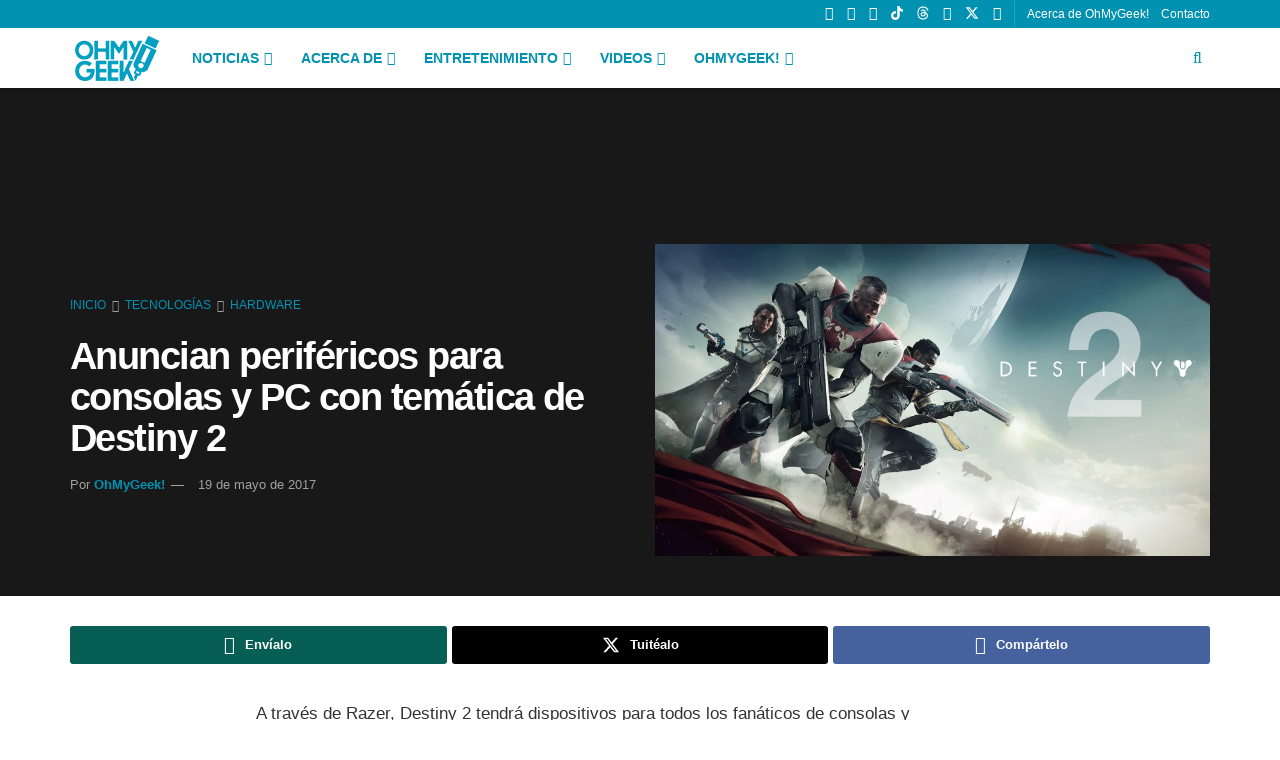

--- FILE ---
content_type: text/html; charset=UTF-8
request_url: https://ohmygeek.net/2017/05/19/perifericos-destiny-2/
body_size: 45423
content:
<!doctype html>
<!--[if lt IE 7]><html class="no-js lt-ie9 lt-ie8 lt-ie7" lang="es" prefix="og: https://ogp.me/ns#"> <![endif]-->
<!--[if IE 7]><html class="no-js lt-ie9 lt-ie8" lang="es" prefix="og: https://ogp.me/ns#"> <![endif]-->
<!--[if IE 8]><html class="no-js lt-ie9" lang="es" prefix="og: https://ogp.me/ns#"> <![endif]-->
<!--[if IE 9]><html class="no-js lt-ie10" lang="es" prefix="og: https://ogp.me/ns#"> <![endif]-->
<!--[if gt IE 8]><!--><html class="no-js" lang="es" prefix="og: https://ogp.me/ns#"> <!--<![endif]--><head><script data-no-optimize="1">var litespeed_docref=sessionStorage.getItem("litespeed_docref");litespeed_docref&&(Object.defineProperty(document,"referrer",{get:function(){return litespeed_docref}}),sessionStorage.removeItem("litespeed_docref"));</script> <meta http-equiv="Content-Type" content="text/html; charset=UTF-8" /><meta name='viewport' content='width=device-width, initial-scale=1, user-scalable=yes' /><link rel="profile" href="http://gmpg.org/xfn/11" /><link rel="pingback" href="https://ohmygeek.net/xmlrpc.php" /><style>img:is([sizes="auto" i], [sizes^="auto," i]) { contain-intrinsic-size: 3000px 1500px }</style> <script type="litespeed/javascript">var jnews_ajax_url='/?ajax-request=jnews'</script> <script type="litespeed/javascript">window.jnews=window.jnews||{},window.jnews.library=window.jnews.library||{},window.jnews.library=function(){"use strict";var e=this;e.win=window,e.doc=document,e.noop=function(){},e.globalBody=e.doc.getElementsByTagName("body")[0],e.globalBody=e.globalBody?e.globalBody:e.doc,e.win.jnewsDataStorage=e.win.jnewsDataStorage||{_storage:new WeakMap,put:function(e,t,n){this._storage.has(e)||this._storage.set(e,new Map),this._storage.get(e).set(t,n)},get:function(e,t){return this._storage.get(e).get(t)},has:function(e,t){return this._storage.has(e)&&this._storage.get(e).has(t)},remove:function(e,t){var n=this._storage.get(e).delete(t);return 0===!this._storage.get(e).size&&this._storage.delete(e),n}},e.windowWidth=function(){return e.win.innerWidth||e.docEl.clientWidth||e.globalBody.clientWidth},e.windowHeight=function(){return e.win.innerHeight||e.docEl.clientHeight||e.globalBody.clientHeight},e.requestAnimationFrame=e.win.requestAnimationFrame||e.win.webkitRequestAnimationFrame||e.win.mozRequestAnimationFrame||e.win.msRequestAnimationFrame||window.oRequestAnimationFrame||function(e){return setTimeout(e,1e3/60)},e.cancelAnimationFrame=e.win.cancelAnimationFrame||e.win.webkitCancelAnimationFrame||e.win.webkitCancelRequestAnimationFrame||e.win.mozCancelAnimationFrame||e.win.msCancelRequestAnimationFrame||e.win.oCancelRequestAnimationFrame||function(e){clearTimeout(e)},e.classListSupport="classList"in document.createElement("_"),e.hasClass=e.classListSupport?function(e,t){return e.classList.contains(t)}:function(e,t){return e.className.indexOf(t)>=0},e.addClass=e.classListSupport?function(t,n){e.hasClass(t,n)||t.classList.add(n)}:function(t,n){e.hasClass(t,n)||(t.className+=" "+n)},e.removeClass=e.classListSupport?function(t,n){e.hasClass(t,n)&&t.classList.remove(n)}:function(t,n){e.hasClass(t,n)&&(t.className=t.className.replace(n,""))},e.objKeys=function(e){var t=[];for(var n in e)Object.prototype.hasOwnProperty.call(e,n)&&t.push(n);return t},e.isObjectSame=function(e,t){var n=!0;return JSON.stringify(e)!==JSON.stringify(t)&&(n=!1),n},e.extend=function(){for(var e,t,n,o=arguments[0]||{},i=1,a=arguments.length;i<a;i++)if(null!==(e=arguments[i]))for(t in e)o!==(n=e[t])&&void 0!==n&&(o[t]=n);return o},e.dataStorage=e.win.jnewsDataStorage,e.isVisible=function(e){return 0!==e.offsetWidth&&0!==e.offsetHeight||e.getBoundingClientRect().length},e.getHeight=function(e){return e.offsetHeight||e.clientHeight||e.getBoundingClientRect().height},e.getWidth=function(e){return e.offsetWidth||e.clientWidth||e.getBoundingClientRect().width},e.supportsPassive=!1;try{var t=Object.defineProperty({},"passive",{get:function(){e.supportsPassive=!0}});"createEvent"in e.doc?e.win.addEventListener("test",null,t):"fireEvent"in e.doc&&e.win.attachEvent("test",null)}catch(e){}e.passiveOption=!!e.supportsPassive&&{passive:!0},e.setStorage=function(e,t){e="jnews-"+e;var n={expired:Math.floor(((new Date).getTime()+432e5)/1e3)};t=Object.assign(n,t);localStorage.setItem(e,JSON.stringify(t))},e.getStorage=function(e){e="jnews-"+e;var t=localStorage.getItem(e);return null!==t&&0<t.length?JSON.parse(localStorage.getItem(e)):{}},e.expiredStorage=function(){var t,n="jnews-";for(var o in localStorage)o.indexOf(n)>-1&&"undefined"!==(t=e.getStorage(o.replace(n,""))).expired&&t.expired<Math.floor((new Date).getTime()/1e3)&&localStorage.removeItem(o)},e.addEvents=function(t,n,o){for(var i in n){var a=["touchstart","touchmove"].indexOf(i)>=0&&!o&&e.passiveOption;"createEvent"in e.doc?t.addEventListener(i,n[i],a):"fireEvent"in e.doc&&t.attachEvent("on"+i,n[i])}},e.removeEvents=function(t,n){for(var o in n)"createEvent"in e.doc?t.removeEventListener(o,n[o]):"fireEvent"in e.doc&&t.detachEvent("on"+o,n[o])},e.triggerEvents=function(t,n,o){var i;o=o||{detail:null};return"createEvent"in e.doc?(!(i=e.doc.createEvent("CustomEvent")||new CustomEvent(n)).initCustomEvent||i.initCustomEvent(n,!0,!1,o),void t.dispatchEvent(i)):"fireEvent"in e.doc?((i=e.doc.createEventObject()).eventType=n,void t.fireEvent("on"+i.eventType,i)):void 0},e.getParents=function(t,n){void 0===n&&(n=e.doc);for(var o=[],i=t.parentNode,a=!1;!a;)if(i){var r=i;r.querySelectorAll(n).length?a=!0:(o.push(r),i=r.parentNode)}else o=[],a=!0;return o},e.forEach=function(e,t,n){for(var o=0,i=e.length;o<i;o++)t.call(n,e[o],o)},e.getText=function(e){return e.innerText||e.textContent},e.setText=function(e,t){var n="object"==typeof t?t.innerText||t.textContent:t;e.innerText&&(e.innerText=n),e.textContent&&(e.textContent=n)},e.httpBuildQuery=function(t){return e.objKeys(t).reduce(function t(n){var o=arguments.length>1&&void 0!==arguments[1]?arguments[1]:null;return function(i,a){var r=n[a];a=encodeURIComponent(a);var s=o?"".concat(o,"[").concat(a,"]"):a;return null==r||"function"==typeof r?(i.push("".concat(s,"=")),i):["number","boolean","string"].includes(typeof r)?(i.push("".concat(s,"=").concat(encodeURIComponent(r))),i):(i.push(e.objKeys(r).reduce(t(r,s),[]).join("&")),i)}}(t),[]).join("&")},e.get=function(t,n,o,i){return o="function"==typeof o?o:e.noop,e.ajax("GET",t,n,o,i)},e.post=function(t,n,o,i){return o="function"==typeof o?o:e.noop,e.ajax("POST",t,n,o,i)},e.ajax=function(t,n,o,i,a){var r=new XMLHttpRequest,s=n,c=e.httpBuildQuery(o);if(t=-1!=["GET","POST"].indexOf(t)?t:"GET",r.open(t,s+("GET"==t?"?"+c:""),!0),"POST"==t&&r.setRequestHeader("Content-type","application/x-www-form-urlencoded"),r.setRequestHeader("X-Requested-With","XMLHttpRequest"),r.onreadystatechange=function(){4===r.readyState&&200<=r.status&&300>r.status&&"function"==typeof i&&i.call(void 0,r.response)},void 0!==a&&!a){return{xhr:r,send:function(){r.send("POST"==t?c:null)}}}return r.send("POST"==t?c:null),{xhr:r}},e.scrollTo=function(t,n,o){function i(e,t,n){this.start=this.position(),this.change=e-this.start,this.currentTime=0,this.increment=20,this.duration=void 0===n?500:n,this.callback=t,this.finish=!1,this.animateScroll()}return Math.easeInOutQuad=function(e,t,n,o){return(e/=o/2)<1?n/2*e*e+t:-n/2*(--e*(e-2)-1)+t},i.prototype.stop=function(){this.finish=!0},i.prototype.move=function(t){e.doc.documentElement.scrollTop=t,e.globalBody.parentNode.scrollTop=t,e.globalBody.scrollTop=t},i.prototype.position=function(){return e.doc.documentElement.scrollTop||e.globalBody.parentNode.scrollTop||e.globalBody.scrollTop},i.prototype.animateScroll=function(){this.currentTime+=this.increment;var t=Math.easeInOutQuad(this.currentTime,this.start,this.change,this.duration);this.move(t),this.currentTime<this.duration&&!this.finish?e.requestAnimationFrame.call(e.win,this.animateScroll.bind(this)):this.callback&&"function"==typeof this.callback&&this.callback()},new i(t,n,o)},e.unwrap=function(t){var n,o=t;e.forEach(t,(function(e,t){n?n+=e:n=e})),o.replaceWith(n)},e.performance={start:function(e){performance.mark(e+"Start")},stop:function(e){performance.mark(e+"End"),performance.measure(e,e+"Start",e+"End")}},e.fps=function(){var t=0,n=0,o=0;!function(){var i=t=0,a=0,r=0,s=document.getElementById("fpsTable"),c=function(t){void 0===document.getElementsByTagName("body")[0]?e.requestAnimationFrame.call(e.win,(function(){c(t)})):document.getElementsByTagName("body")[0].appendChild(t)};null===s&&((s=document.createElement("div")).style.position="fixed",s.style.top="120px",s.style.left="10px",s.style.width="100px",s.style.height="20px",s.style.border="1px solid black",s.style.fontSize="11px",s.style.zIndex="100000",s.style.backgroundColor="white",s.id="fpsTable",c(s));var l=function(){o++,n=Date.now(),(a=(o/(r=(n-t)/1e3)).toPrecision(2))!=i&&(i=a,s.innerHTML=i+"fps"),1<r&&(t=n,o=0),e.requestAnimationFrame.call(e.win,l)};l()}()},e.instr=function(e,t){for(var n=0;n<t.length;n++)if(-1!==e.toLowerCase().indexOf(t[n].toLowerCase()))return!0},e.winLoad=function(t,n){function o(o){if("complete"===e.doc.readyState||"interactive"===e.doc.readyState)return!o||n?setTimeout(t,n||1):t(o),1}o()||e.addEvents(e.win,{load:o})},e.docReady=function(t,n){function o(o){if("complete"===e.doc.readyState||"interactive"===e.doc.readyState)return!o||n?setTimeout(t,n||1):t(o),1}o()||e.addEvents(e.doc,{DOMContentLiteSpeedLoaded:o})},e.fireOnce=function(){e.docReady((function(){e.assets=e.assets||[],e.assets.length&&(e.boot(),e.load_assets())}),50)},e.boot=function(){e.length&&e.doc.querySelectorAll("style[media]").forEach((function(e){"not all"==e.getAttribute("media")&&e.removeAttribute("media")}))},e.create_js=function(t,n){var o=e.doc.createElement("script");switch(o.setAttribute("src",t),n){case"defer":o.setAttribute("defer",!0);break;case"async":o.setAttribute("async",!0);break;case"deferasync":o.setAttribute("defer",!0),o.setAttribute("async",!0)}e.globalBody.appendChild(o)},e.load_assets=function(){"object"==typeof e.assets&&e.forEach(e.assets.slice(0),(function(t,n){var o="";t.defer&&(o+="defer"),t.async&&(o+="async"),e.create_js(t.url,o);var i=e.assets.indexOf(t);i>-1&&e.assets.splice(i,1)})),e.assets=jnewsoption.au_scripts=window.jnewsads=[]},e.setCookie=function(e,t,n){var o="";if(n){var i=new Date;i.setTime(i.getTime()+24*n*60*60*1e3),o="; expires="+i.toUTCString()}document.cookie=e+"="+(t||"")+o+"; path=/"},e.getCookie=function(e){for(var t=e+"=",n=document.cookie.split(";"),o=0;o<n.length;o++){for(var i=n[o];" "==i.charAt(0);)i=i.substring(1,i.length);if(0==i.indexOf(t))return i.substring(t.length,i.length)}return null},e.eraseCookie=function(e){document.cookie=e+"=; Path=/; Expires=Thu, 01 Jan 1970 00:00:01 GMT;"},e.docReady((function(){e.globalBody=e.globalBody==e.doc?e.doc.getElementsByTagName("body")[0]:e.globalBody,e.globalBody=e.globalBody?e.globalBody:e.doc})),e.winLoad((function(){e.winLoad((function(){var t=!1;if(void 0!==window.jnewsadmin)if(void 0!==window.file_version_checker){var n=e.objKeys(window.file_version_checker);n.length?n.forEach((function(e){t||"10.0.4"===window.file_version_checker[e]||(t=!0)})):t=!0}else t=!0;t&&(window.jnewsHelper.getMessage(),window.jnewsHelper.getNotice())}),2500)}))},window.jnews.library=new window.jnews.library</script> <title>Anuncian periféricos para consolas y PC con temática de Destiny 2</title><meta name="description" content="En septiembre será el lanzamiento de Destiny 2 y Razer junto a Bungie ya prepararon una camada de productos relacionados al videojuego."/><meta name="robots" content="follow, index, max-snippet:-1, max-video-preview:-1, max-image-preview:large"/><link rel="canonical" href="https://ohmygeek.net/2017/05/19/perifericos-destiny-2/" /><meta property="og:locale" content="es_ES" /><meta property="og:type" content="article" /><meta property="og:title" content="Anuncian periféricos para consolas y PC con temática de Destiny 2" /><meta property="og:description" content="En septiembre será el lanzamiento de Destiny 2 y Razer junto a Bungie ya prepararon una camada de productos relacionados al videojuego." /><meta property="og:url" content="https://ohmygeek.net/2017/05/19/perifericos-destiny-2/" /><meta property="og:site_name" content="OhMyGeek!" /><meta property="article:publisher" content="https://www.facebook.com/ohmygeek.net" /><meta property="article:author" content="https://facebook.com/ohmygeeknet" /><meta property="article:tag" content="Periféricos" /><meta property="article:tag" content="Razer" /><meta property="article:section" content="Hardware" /><meta property="og:updated_time" content="2023-05-18T17:27:46-04:00" /><meta property="og:image" content="https://ohmygeek.net/wp-content/uploads/2017/05/DESTINY-2-FB.jpg" /><meta property="og:image:secure_url" content="https://ohmygeek.net/wp-content/uploads/2017/05/DESTINY-2-FB.jpg" /><meta property="og:image:width" content="1200" /><meta property="og:image:height" content="630" /><meta property="og:image:alt" content="Destiny 2" /><meta property="og:image:type" content="image/jpeg" /><meta property="article:published_time" content="2017-05-19T15:10:42-04:00" /><meta property="article:modified_time" content="2023-05-18T17:27:46-04:00" /><meta name="twitter:card" content="summary_large_image" /><meta name="twitter:title" content="Anuncian periféricos para consolas y PC con temática de Destiny 2" /><meta name="twitter:description" content="En septiembre será el lanzamiento de Destiny 2 y Razer junto a Bungie ya prepararon una camada de productos relacionados al videojuego." /><meta name="twitter:site" content="@OhMyGeek" /><meta name="twitter:creator" content="@OhMyGeek" /><meta name="twitter:image" content="https://ohmygeek.net/wp-content/uploads/2017/05/DESTINY-2-TWT.jpg" /><meta name="twitter:label1" content="Escrito por" /><meta name="twitter:data1" content="OhMyGeek!" /><meta name="twitter:label2" content="Tiempo de lectura" /><meta name="twitter:data2" content="Menos de un minuto" /> <script type="application/ld+json" class="rank-math-schema-pro">{"@context":"https://schema.org","@graph":[{"@type":["NewsMediaOrganization","Organization"],"@id":"https://ohmygeek.net/#organization","name":"OhMyGeek!","url":"https://ohmygeek.net","sameAs":["https://www.facebook.com/ohmygeek.net","https://twitter.com/OhMyGeek","https://www.instagram.com/ohmygeeknet/","https://www.linkedin.com/company/3610115/","https://www.youtube.com/user/ohmygeektv","https://es.wikipedia.org/wiki/OhMyGeek%21","https://www.tiktok.com/@ohmygeeknet"],"logo":{"@type":"ImageObject","@id":"https://ohmygeek.net/#logo","url":"https://ohmygeek.net/wp-content/uploads/2023/06/OhMyGeek-RRSS-Cuadrado.jpg","contentUrl":"https://ohmygeek.net/wp-content/uploads/2023/06/OhMyGeek-RRSS-Cuadrado.jpg","caption":"OhMyGeek!","inLanguage":"es","width":"1080","height":"1080"}},{"@type":"WebSite","@id":"https://ohmygeek.net/#website","url":"https://ohmygeek.net","name":"OhMyGeek!","publisher":{"@id":"https://ohmygeek.net/#organization"},"inLanguage":"es"},{"@type":"ImageObject","@id":"https://ohmygeek.net/wp-content/uploads/2017/05/DESTINY-2.jpg","url":"https://ohmygeek.net/wp-content/uploads/2017/05/DESTINY-2.jpg","width":"1900","height":"1068","caption":"Destiny 2","inLanguage":"es"},{"@type":"WebPage","@id":"https://ohmygeek.net/2017/05/19/perifericos-destiny-2/#webpage","url":"https://ohmygeek.net/2017/05/19/perifericos-destiny-2/","name":"Anuncian perif\u00e9ricos para consolas y PC con tem\u00e1tica de Destiny 2","datePublished":"2017-05-19T15:10:42-04:00","dateModified":"2023-05-18T17:27:46-04:00","isPartOf":{"@id":"https://ohmygeek.net/#website"},"primaryImageOfPage":{"@id":"https://ohmygeek.net/wp-content/uploads/2017/05/DESTINY-2.jpg"},"inLanguage":"es"},{"@type":"Person","@id":"https://ohmygeek.net/author/ohmygeek/","name":"OhMyGeek!","description":"Estas son parte de las noticias redactadas por el equipo de OhMyGeek! en nuestra Web.","url":"https://ohmygeek.net/author/ohmygeek/","image":{"@type":"ImageObject","@id":"https://ohmygeek.net/wp-content/litespeed/avatar/238fc4c66462ab59ae624489ddabb18a.jpg?ver=1763501225","url":"https://ohmygeek.net/wp-content/litespeed/avatar/238fc4c66462ab59ae624489ddabb18a.jpg?ver=1763501225","caption":"OhMyGeek!","inLanguage":"es"},"sameAs":["https://ohmygeek.net","https://facebook.com/ohmygeeknet","https://twitter.com/https://twitter.com/OhMyGeek","https://www.linkedin.com/company/ohmygeek/","https://www.instagram.com/ohmygeeknet/","https://www.youtube.com/ohmygeeknet","https://es.wikipedia.org/wiki/OhMyGeek!"],"worksFor":{"@id":"https://ohmygeek.net/#organization"}},{"@type":"NewsArticle","headline":"Anuncian perif\u00e9ricos para consolas y PC con tem\u00e1tica de Destiny 2","keywords":"Destiny 2","datePublished":"2017-05-19T15:10:42-04:00","dateModified":"2023-05-18T17:27:46-04:00","author":{"@id":"https://ohmygeek.net/author/ohmygeek/","name":"OhMyGeek!"},"publisher":{"@id":"https://ohmygeek.net/#organization"},"description":"En septiembre ser\u00e1 el lanzamiento de Destiny 2 y Razer junto a Bungie ya prepararon una camada de productos relacionados al videojuego.","copyrightYear":"2023","copyrightHolder":{"@id":"https://ohmygeek.net/#organization"},"name":"Anuncian perif\u00e9ricos para consolas y PC con tem\u00e1tica de Destiny 2","@id":"https://ohmygeek.net/2017/05/19/perifericos-destiny-2/#richSnippet","isPartOf":{"@id":"https://ohmygeek.net/2017/05/19/perifericos-destiny-2/#webpage"},"image":{"@id":"https://ohmygeek.net/wp-content/uploads/2017/05/DESTINY-2.jpg"},"inLanguage":"es","mainEntityOfPage":{"@id":"https://ohmygeek.net/2017/05/19/perifericos-destiny-2/#webpage"}}]}</script> <link rel='dns-prefetch' href='//fonts.googleapis.com' /><link rel='preconnect' href='https://fonts.gstatic.com' /><link rel="alternate" type="application/rss+xml" title="OhMyGeek! &raquo; Feed" href="https://ohmygeek.net/feed/" /><link rel="alternate" type="application/rss+xml" title="OhMyGeek! &raquo; Feed de los comentarios" href="https://ohmygeek.net/comments/feed/" />
<script id="u3df3jd0-ready" type="litespeed/javascript">window.advanced_ads_ready=function(e,a){a=a||"complete";var d=function(e){return"interactive"===a?"loading"!==e:"complete"===e};d(document.readyState)?e():document.addEventListener("readystatechange",(function(a){d(a.target.readyState)&&e()}),{once:"interactive"===a})},window.advanced_ads_ready_queue=window.advanced_ads_ready_queue||[]</script> <style id="litespeed-ccss">ul{box-sizing:border-box}.entry-content{counter-reset:footnotes}:root{--wp--preset--font-size--normal:16px;--wp--preset--font-size--huge:42px}:root{--wp--preset--aspect-ratio--square:1;--wp--preset--aspect-ratio--4-3:4/3;--wp--preset--aspect-ratio--3-4:3/4;--wp--preset--aspect-ratio--3-2:3/2;--wp--preset--aspect-ratio--2-3:2/3;--wp--preset--aspect-ratio--16-9:16/9;--wp--preset--aspect-ratio--9-16:9/16;--wp--preset--color--black:#000000;--wp--preset--color--cyan-bluish-gray:#abb8c3;--wp--preset--color--white:#ffffff;--wp--preset--color--pale-pink:#f78da7;--wp--preset--color--vivid-red:#cf2e2e;--wp--preset--color--luminous-vivid-orange:#ff6900;--wp--preset--color--luminous-vivid-amber:#fcb900;--wp--preset--color--light-green-cyan:#7bdcb5;--wp--preset--color--vivid-green-cyan:#00d084;--wp--preset--color--pale-cyan-blue:#8ed1fc;--wp--preset--color--vivid-cyan-blue:#0693e3;--wp--preset--color--vivid-purple:#9b51e0;--wp--preset--gradient--vivid-cyan-blue-to-vivid-purple:linear-gradient(135deg,rgba(6,147,227,1) 0%,rgb(155,81,224) 100%);--wp--preset--gradient--light-green-cyan-to-vivid-green-cyan:linear-gradient(135deg,rgb(122,220,180) 0%,rgb(0,208,130) 100%);--wp--preset--gradient--luminous-vivid-amber-to-luminous-vivid-orange:linear-gradient(135deg,rgba(252,185,0,1) 0%,rgba(255,105,0,1) 100%);--wp--preset--gradient--luminous-vivid-orange-to-vivid-red:linear-gradient(135deg,rgba(255,105,0,1) 0%,rgb(207,46,46) 100%);--wp--preset--gradient--very-light-gray-to-cyan-bluish-gray:linear-gradient(135deg,rgb(238,238,238) 0%,rgb(169,184,195) 100%);--wp--preset--gradient--cool-to-warm-spectrum:linear-gradient(135deg,rgb(74,234,220) 0%,rgb(151,120,209) 20%,rgb(207,42,186) 40%,rgb(238,44,130) 60%,rgb(251,105,98) 80%,rgb(254,248,76) 100%);--wp--preset--gradient--blush-light-purple:linear-gradient(135deg,rgb(255,206,236) 0%,rgb(152,150,240) 100%);--wp--preset--gradient--blush-bordeaux:linear-gradient(135deg,rgb(254,205,165) 0%,rgb(254,45,45) 50%,rgb(107,0,62) 100%);--wp--preset--gradient--luminous-dusk:linear-gradient(135deg,rgb(255,203,112) 0%,rgb(199,81,192) 50%,rgb(65,88,208) 100%);--wp--preset--gradient--pale-ocean:linear-gradient(135deg,rgb(255,245,203) 0%,rgb(182,227,212) 50%,rgb(51,167,181) 100%);--wp--preset--gradient--electric-grass:linear-gradient(135deg,rgb(202,248,128) 0%,rgb(113,206,126) 100%);--wp--preset--gradient--midnight:linear-gradient(135deg,rgb(2,3,129) 0%,rgb(40,116,252) 100%);--wp--preset--font-size--small:13px;--wp--preset--font-size--medium:20px;--wp--preset--font-size--large:36px;--wp--preset--font-size--x-large:42px;--wp--preset--spacing--20:0.44rem;--wp--preset--spacing--30:0.67rem;--wp--preset--spacing--40:1rem;--wp--preset--spacing--50:1.5rem;--wp--preset--spacing--60:2.25rem;--wp--preset--spacing--70:3.38rem;--wp--preset--spacing--80:5.06rem;--wp--preset--shadow--natural:6px 6px 9px rgba(0, 0, 0, 0.2);--wp--preset--shadow--deep:12px 12px 50px rgba(0, 0, 0, 0.4);--wp--preset--shadow--sharp:6px 6px 0px rgba(0, 0, 0, 0.2);--wp--preset--shadow--outlined:6px 6px 0px -3px rgba(255, 255, 255, 1), 6px 6px rgba(0, 0, 0, 1);--wp--preset--shadow--crisp:6px 6px 0px rgba(0, 0, 0, 1)}.fa{display:inline-block;font:normal normal normal 14px/1 FontAwesome;font-size:inherit;text-rendering:auto;-webkit-font-smoothing:antialiased;-moz-osx-font-smoothing:grayscale}.fa-search:before{content:""}.fa-twitter:before{content:""}.fa-facebook:before{content:""}.fa-bars:before{content:""}.fa-linkedin:before{content:""}.fa-angle-right:before{content:""}.fa-angle-up:before{content:""}.fa-youtube-play:before{content:""}.fa-instagram:before{content:""}.fa-facebook-official:before{content:""}.fa-whatsapp:before{content:""}[class^=jegicon-]:before{font-family:jegicon!important;font-style:normal!important;font-variant:normal!important;font-weight:400!important;text-transform:none!important;speak:none;line-height:1;-webkit-font-smoothing:antialiased;-moz-osx-font-smoothing:grayscale}.jegicon-cross:before{content:"d"}button::-moz-focus-inner{border:0;padding:0}a,body,div,em,form,h1,html,i,img,ins,li,p,span,ul{border:0;font-size:100%;font:inherit;margin:0;padding:0;vertical-align:baseline}body{line-height:1}ul{list-style:none}body{background:#fff;color:#53585c;font-family:Helvetica Neue,Helvetica,Roboto,Arial,sans-serif;font-size:14px;line-height:1.6em;-webkit-font-smoothing:antialiased;-moz-osx-font-smoothing:grayscale;overflow-anchor:none}body,html{height:100%;margin:0}::-webkit-selection{background:#fde69a;color:#212121;text-shadow:none}a{color:#f70d28;text-decoration:none}img{vertical-align:middle}img{max-width:100%;-ms-interpolation-mode:bicubic;height:auto}button,input{font:inherit}.clearfix:after,.container:after,.row:after{clear:both;content:"";display:table}h1{color:#212121;text-rendering:optimizeLegibility}h1{font-size:2.25em;letter-spacing:-.02em;line-height:1.25;margin:.67em 0 .5em}em,i{font-style:italic}p{margin:0 0 1.75em;text-rendering:optimizeLegibility}@media (max-width:767px){.container{width:98%;width:calc(100% - 10px)}}@media (max-width:479px){.container{width:100%}}@media (min-width:768px){.container{max-width:750px}}@media (min-width:992px){.container{max-width:970px}}@media (min-width:1200px){.container{max-width:1170px}}.container{margin-left:auto;margin-right:auto;padding-left:15px;padding-right:15px}.row{margin-left:-15px;margin-right:-15px}.col-md-12,.col-md-6{min-height:1px;padding-left:15px;padding-right:15px;position:relative}@media (min-width:992px){.col-md-12,.col-md-6{float:left}.col-md-12{width:100%}.col-md-6{width:50%}}*,:after,:before{-webkit-box-sizing:border-box;-moz-box-sizing:border-box;box-sizing:border-box}.jeg_viewport{position:relative}.jeg_container{margin:0 auto;padding:0;width:auto}.jeg_content{background:#fff}.jeg_content{padding:30px 0 40px}.post-ajax-overlay{background:#f5f5f5;bottom:0;display:none;left:0;position:absolute;right:0;top:0;z-index:5}.post-ajax-overlay .jnews_preloader_circle_outer{left:0;margin-left:170px;position:fixed;top:50%;width:100%}.post-ajax-overlay .jeg_preloader.dot{left:50%;margin-left:170px;margin-top:40px;position:fixed;top:50%}.post-ajax-overlay .jeg_preloader.square{left:50%;margin-left:170px;margin-top:0;position:fixed;top:50%}input:not([type=submit]){background:#fff;border:1px solid #e0e0e0;border-radius:0;box-shadow:none;font-size:14px;font-weight:300;height:40px;margin:0;max-width:100%;outline:none;padding:7px 14px;width:100%}.btn{-webkit-appearance:none;background:#f70d28;border:none;border-radius:0;color:#fff;display:inline-block;font-size:13px;font-weight:700;height:40px;letter-spacing:1px;line-height:40px;outline:0;padding:0 20px;text-transform:uppercase}.jeg_header{position:relative}.jeg_header .container{height:100%}.jeg_nav_row{-webkit-align-items:center;-js-display:flex;display:-webkit-flex;display:-ms-flexbox;display:flex;-webkit-flex-flow:row nowrap;-ms-flex-flow:row nowrap;flex-flow:row nowrap;position:relative;-ms-flex-align:center;align-items:center;-webkit-justify-content:space-between;-ms-flex-pack:justify;height:100%;justify-content:space-between}.jeg_nav_grow{-webkit-box-flex:1;-ms-flex:1;flex:1}.jeg_nav_normal{-webkit-box-flex:0 0 auto;-ms-flex:0 0 auto;flex:0 0 auto}.item_wrap{-webkit-align-items:center;display:inline-block;display:-webkit-flex;display:-ms-flexbox;display:flex;-webkit-flex-flow:row wrap;-ms-flex-flow:row wrap;flex-flow:row wrap;width:100%;-ms-flex-align:center;align-items:center}.jeg_nav_left{margin-right:auto}.jeg_nav_right{margin-left:auto}.jeg_nav_center{margin:0 auto}.jeg_nav_alignleft{justify-content:flex-start}.jeg_nav_alignright{justify-content:flex-end}.jeg_nav_aligncenter{justify-content:center}.jeg_topbar{background:#f5f5f5;border-bottom:1px solid #e0e0e0;color:#757575;font-size:12px;position:relative;z-index:11;-webkit-font-smoothing:auto;-moz-osx-font-smoothing:auto}.jeg_topbar .jeg_nav_item{border-right:1px solid #e0e0e0;padding:0 12px}.jeg_topbar.dark{background:#212121;border-bottom-width:0;color:#f5f5f5}.jeg_topbar.dark,.jeg_topbar.dark .jeg_nav_item{border-color:hsl(0 0% 100%/.15)}.jeg_topbar .jeg_nav_item:last-child{border-right-width:0}.jeg_topbar .jeg_nav_row{height:34px;line-height:34px}.jeg_navbar{background:#fff;border-bottom:1px solid #e8e8e8;border-top:0 solid #e8e8e8;-webkit-box-sizing:content-box;box-sizing:content-box;line-height:50px;position:relative;z-index:9}.jeg_navbar:first-child,.jeg_topbar+.jeg_navbar{z-index:10}.jeg_navbar .jeg_nav_item{padding:0 14px}.jeg_nav_item:first-child{padding-left:0}.jeg_nav_item:last-child{padding-right:0}.jeg_navbar_shadow{border-bottom:0!important}.jeg_navbar_shadow:after{background:-moz-linear-gradient(top,rgb(0 0 0/.15)0,transparent 100%);background:-webkit-linear-gradient(top,rgb(0 0 0/.15),transparent);background:linear-gradient(180deg,rgb(0 0 0/.15)0,transparent);content:"";height:7px;left:0;position:absolute;top:100%;width:100%}.jeg_navbar_dark:not(.jeg_navbar_boxed){background:#212121}.jeg_featured{margin-bottom:30px}.jeg_logo{position:relative}.site-title{font-size:60px;letter-spacing:-.02em;line-height:1;margin:0;padding:0}.jeg_mobile_logo .site-title{font-size:34px}.site-title a{color:#212121;display:block}.jeg_navbar.jeg_navbar_dark .site-title a{color:#f5f5f5}.jeg_logo img{display:block;height:auto;image-rendering:optimizeQuality;width:auto}.jeg_bottombar .jeg_logo_img{max-height:50px}.jeg_nav_left .jeg_logo{margin-right:7px}.jeg_nav_left .jeg_logo:last-child{margin-right:28px}.jeg_topbar .jeg_social_icon_block.nobg a .fa{font-size:14px}.jeg_topbar .jeg_social_icon_block.nobg a .jeg-icon svg{height:14px}.btn .fa{font-size:14px;margin-right:2px}.jeg_navbar .btn{font-size:12px;font-weight:500;height:36px;line-height:36px;padding:0 16px}.jeg_navbar .jeg_nav_html{line-height:1.4em}.jeg_nav_icon{display:-webkit-box;display:-ms-flexbox;display:flex;-webkit-box-align:center;-ms-flex-align:center;align-items:center}.jeg_nav_icon .jeg_mobile_toggle{color:#212121;display:block;height:14px;position:relative;width:18px}.jeg_navbar_dark .jeg_mobile_toggle{color:#fafafa}.jeg_nav_icon .jeg_mobile_toggle span{border-top:2px solid;height:2px;left:0;position:absolute;width:100%}.jeg_nav_icon .jeg_mobile_toggle span:first-child{top:0}.jeg_nav_icon .jeg_mobile_toggle span:nth-child(2){margin-top:-1px;top:50%}.jeg_nav_icon .jeg_mobile_toggle span:nth-child(3){bottom:0}.jeg_topbar .socials_widget a{margin:0 5px 0 0}.jeg_topbar .socials_widget a .fa,.jeg_topbar .socials_widget a .jeg-icon{line-height:26px;width:26px}.jeg_topbar .socials_widget.nobg a{margin-right:14px}.jeg_topbar .socials_widget.nobg a:last-child{margin-right:0}.jeg_topbar .socials_widget.nobg a .fa{font-size:14px}.jeg_separator{border-left:1px solid #e0e0e0;height:30px}.dark .jeg_separator{border-color:hsl(0 0% 100%/.15)}.jeg_search_wrapper{position:relative}.jeg_search_wrapper .jeg_search_form{display:block;line-height:normal;min-width:60%;position:relative}.jeg_search_toggle{color:#212121;display:block;text-align:center}.jeg_navbar .jeg_search_toggle{font-size:16px;min-width:15px}.jeg_search_wrapper .jeg_search_input{height:40px;padding:.5em 30px .5em 14px;vertical-align:middle;width:100%}.jeg_search_wrapper .jeg_search_button{background:#fff0;border:0;bottom:0;color:#212121;font-size:14px;height:auto;line-height:normal;min-height:unset;outline:none;padding:0 10px;position:absolute;right:0;top:0}.jeg_navbar .jeg_search_wrapper .jeg_search_input{height:36px}.jeg_search_no_expand .jeg_search_toggle{display:none}.jeg_search_no_expand.square .jeg_search_input{border-radius:0}.jeg_search_popup_expand .jeg_search_form{background:#fff;border:1px solid #eee;-webkit-box-shadow:0 1px 4px rgb(0 0 0/.09);box-shadow:0 1px 4px rgb(0 0 0/.09);display:block;height:0;opacity:0;padding:0;position:absolute;right:-4px;text-align:center;top:100%;visibility:hidden;width:325px;z-index:12}.jeg_search_popup_expand .jeg_search_form:before{border-color:#fff0 #fff0 #fff;border-style:solid;border-width:0 8px 8px;color:#fff;content:"";position:absolute;right:16px;top:-8px;z-index:98}.jeg_search_popup_expand .jeg_search_form:after{border-color:#fff0 #fff0 #eaeaea;border-style:solid;border-width:0 9px 9px;color:#fff;content:"";position:absolute;right:15px;top:-9px;z-index:97}.jeg_search_popup_expand .jeg_search_input{-webkit-box-shadow:inset 0 0 15px 0 rgb(0 0 0/.08);box-shadow:inset 0 0 15px 0 rgb(0 0 0/.08);width:100%}.jeg_search_popup_expand .jeg_search_button{bottom:0;color:#888;position:absolute;right:20px;top:0}.jeg_navbar:not(.jeg_navbar_boxed):not(.jeg_navbar_menuborder) .jeg_search_popup_expand:last-child .jeg_search_form,.jeg_navbar:not(.jeg_navbar_boxed):not(.jeg_navbar_menuborder) .jeg_search_popup_expand:last-child .jeg_search_result{right:-17px}.jeg_search_hide{display:none}.jeg_search_result{background:#fff;border:1px solid #eee;-webkit-box-shadow:0 1px 4px rgb(0 0 0/.09);box-shadow:0 1px 4px rgb(0 0 0/.09);height:0;line-height:1;opacity:0;padding:0;position:absolute;right:-4px;top:100%;visibility:hidden;width:325px;z-index:9}.jeg_header .jeg_search_result{z-index:10}.jeg_search_no_expand .jeg_search_result{height:auto;margin-top:0;min-width:100%;opacity:1;right:0;visibility:visible}.jeg_search_result.with_result .search-all-button{overflow:hidden}.jeg_search_result .search-link{border-top:1px solid #eee;display:none;font-size:12px;padding:12px 15px;text-align:center}.jeg_search_result .search-link .fa{margin-right:5px}.jeg_search_result.with_result .search-all-button{display:block}.jeg_menu>li{float:left;padding-right:1.2em;position:relative;text-align:left}.jeg_menu>li:last-child{padding-right:0}.jeg_topbar .jeg_menu>li>a{color:inherit}.jeg_menu li li{line-height:20px;position:relative}.jeg_menu li>ul{background:#fff;-webkit-box-shadow:0 0 2px rgb(0 0 0/.1),0 20px 40px rgb(0 0 0/.18);box-shadow:0 0 2px rgb(0 0 0/.1),0 20px 40px rgb(0 0 0/.18);display:none;left:0;min-width:15em;position:absolute;text-align:left;top:100%;white-space:nowrap;z-index:11}.jeg_menu li>ul li a{border-bottom:1px solid #eee;color:#7b7b7b;font-size:13px;padding:8px 16px}.jeg_menu li>ul>li:last-child>a{border-bottom:0}.jeg_menu a{display:block}.jeg_menu a{position:relative}.jeg_main_menu>li{float:left;list-style:none;margin:0;padding:0}.jeg_main_menu>li>a{color:#212121;display:block;font-size:1em;font-weight:700;line-height:50px;margin:0;padding:0 16px;position:relative;text-transform:uppercase;white-space:nowrap}.jeg_navbar_shadow .jeg_menu>li>ul{border-top:0;z-index:1}.jeg_navbar_mobile_wrapper,.jeg_navbar_mobile_wrapper .sticky_blankspace{display:none}.jeg_stickybar{left:auto;margin:0 auto;opacity:0;position:fixed;top:0;visibility:hidden;width:100%;z-index:9997}.jeg_stickybar[data-mode=fixed]{-webkit-transform:translate3d(0,-130%,0);transform:translate3d(0,-130%,0)}.jeg_stickybar .jeg_logo img{max-height:36px;width:auto}.jeg_topbar .jeg_menu>li{padding-right:12px}.jeg_topbar .jeg_menu>li:last-child{padding-right:0}.jeg_topbar,.jeg_topbar.dark{border-top-style:solid}.module-preloader,.newsfeed_preloader{bottom:0;height:16px;left:0;margin:auto;position:absolute;right:0;top:0;width:16px}.jeg_preloader span{-webkit-animation:jeg_preloader_bounce 1.4s ease-in-out infinite both;animation:jeg_preloader_bounce 1.4s ease-in-out infinite both;background-color:#999;border-radius:100%;height:16px;position:absolute;top:0;width:16px}.jeg_preloader span:first-of-type{-webkit-animation-delay:-.32s;animation-delay:-.32s;left:-22px}.jeg_preloader span:nth-of-type(2){-webkit-animation-delay:-.16s;animation-delay:-.16s}.jeg_preloader span:last-of-type{left:22px}@-webkit-keyframes jeg_preloader_bounce{0%,80%,to{opacity:0;-webkit-transform:scale(0)}40%{opacity:1;-webkit-transform:scale(1)}}@keyframes jeg_preloader_bounce{0%,80%,to{opacity:0;-webkit-transform:scale(0);transform:scale(0)}40%{opacity:1;-webkit-transform:scale(1);transform:scale(1)}}.jeg_navbar_mobile{background:#fff;box-shadow:0 2px 6px rgb(0 0 0/.1);display:none;position:relative;top:0;transform:translateZ(0)}.jeg_navbar_mobile .container{height:100%;width:100%}.jeg_mobile_bottombar{border-style:solid;height:60px;line-height:60px}.jeg_mobile_bottombar .jeg_nav_item{padding:0 10px}.jeg_navbar_mobile .jeg_nav_left .jeg_nav_item:first-child{padding-left:0}.jeg_navbar_mobile .jeg_nav_right .jeg_nav_item:last-child{padding-right:0}.jeg_mobile_bottombar.dark{background:#000;color:#212121}.jeg_mobile_bottombar.dark a{color:#212121}.jeg_mobile_bottombar.dark .toggle_btn{color:#fff}.jeg_navbar_mobile .toggle_btn{color:#212121;display:block;font-size:22px}.jeg_mobile_logo a{display:block}.jeg_mobile_logo img{display:block;max-height:40px;width:auto}.jeg_mobile_wrapper .jeg_search_no_expand .jeg_search_input{box-shadow:inset 0 2px 2px rgb(0 0 0/.05)}.jeg_mobile_wrapper .jeg_search_result{border-left:0;border-right:0;right:0;width:100%}.jeg_bg_overlay{background:#000;background:-webkit-linear-gradient(180deg,#000,#434343);background:linear-gradient(180deg,#000,#434343);bottom:0;content:"";display:block;opacity:0;position:fixed;top:0;visibility:hidden;width:100%;z-index:9998}.jeg_mobile_wrapper{background:#fff;display:block;height:100%;left:0;opacity:0;overflow-x:hidden;overflow-y:auto;position:fixed;top:0;-webkit-transform:translate3d(-100%,0,0);transform:translate3d(-100%,0,0);width:320px;z-index:9999}.jeg_menu_close{color:#fff;font-size:16px;opacity:0;padding:0;position:fixed;right:15px;top:15px;-webkit-transform:rotate(-90deg);transform:rotate(-90deg);visibility:hidden;z-index:9999}@media only screen and (min-width:1023px){.jeg_menu_close{font-size:20px;padding:20px}}.jeg_mobile_wrapper .nav_wrap{display:flex;flex-direction:column;min-height:100%;position:relative}.jeg_mobile_wrapper .nav_wrap:before{bottom:0;content:"";left:0;min-height:100%;position:absolute;right:0;top:0;z-index:-1}.jeg_mobile_wrapper .item_main{flex:1}.jeg_aside_item{border-bottom:1px solid #eee;display:block;padding:20px}.jeg_aside_item:last-child{border-bottom:0}.jeg_aside_item:after{clear:both;content:"";display:table}.jeg_navbar_mobile_wrapper{position:relative;z-index:9}.jeg_mobile_menu li a{color:#212121;display:block;font-size:18px;font-weight:700;line-height:1.444em;margin-bottom:15px;position:relative}.jeg_mobile_menu ul{padding-bottom:10px}.jeg_mobile_menu ul li a{border-bottom:1px solid #eee;color:#757575;font-size:15px;font-weight:400;margin-bottom:12px;padding-bottom:5px}.module-overlay{background:hsl(0 0% 100%/.9);display:none;height:100%;left:0;position:absolute;top:0;width:100%;z-index:5}.module-preloader{bottom:0;height:16px;left:0;margin:auto;position:absolute;right:0;top:0;width:16px}.jeg_post_title{letter-spacing:-.02em}.jeg_post_meta{color:#a0a0a0;font-size:11px;text-transform:uppercase}.jeg_post_meta a{color:inherit;font-weight:700}.jeg_meta_date a{font-weight:400}.jeg_meta_author a{color:#f70d28}.jeg_post_meta>div{display:inline-block}.jeg_post_meta>div:not(:last-of-type){margin-right:1em}.thumbnail-container{overflow:hidden;position:relative;z-index:0}.thumbnail-container{background:#f7f7f7;background-position:50%;background-size:cover;display:block;height:0}.thumbnail-container>img{bottom:0;color:#a0a0a0;left:0;min-height:100%;position:absolute;top:0;width:100%;z-index:-1}.thumbnail-container:after{background:#f7f7f7 url(/wp-content/themes/jnews/assets/dist/image/preloader.gif);background-position:50%;background-size:cover;bottom:0;content:"";height:100%;left:0;opacity:1;position:absolute;right:0;top:0;z-index:-2}.navigation_overlay{display:none;height:48px;position:relative}.jeg_ad{text-align:center}.jnews_header_bottom_ads,.jnews_header_top_ads{background:#f5f5f5;position:relative;z-index:8}.jnews_article_top_ads>.ads-wrapper>*{padding-bottom:30px}.jeg_ad_article .ads-wrapper.align-center{margin:1em 0}.jeg_ad_article .ads-wrapper.align-right{float:right;padding:10px 0 10px 30px}.socials_widget a{display:inline-block;margin:0 10px 10px 0;text-decoration:none!important}.socials_widget a .fa{color:#fff;display:inline-block;font-size:1em;line-height:36px;text-align:center;white-space:nowrap;width:38px}.socials_widget .fa{font-size:16px}.socials_widget.nobg a .fa{background:transparent!important;font-size:18px;height:auto;line-height:inherit;width:auto}.socials_widget a .jeg-icon{display:inline-block;line-height:36px;text-align:center;white-space:nowrap;width:38px}.socials_widget .jeg-icon svg{height:16px;position:relative;top:2px;fill:#fff}.socials_widget span{display:inline-block;margin-left:.5em}.socials_widget.nobg a{margin:0 20px 15px 0}.socials_widget a:last-child{margin-right:0}.socials_widget.nobg a .jeg-icon{background:transparent!important;height:auto;line-height:inherit;width:auto}.socials_widget.nobg a .jeg-icon svg{height:18px}.jeg_social_icon_block.socials_widget a .jeg-icon svg{height:16px}.socials_widget .jeg-icon{margin:0}.socials_widget .jeg_facebook .fa{background:#45629f}.socials_widget .jeg_twitter .fa{background:#000}.socials_widget .jeg_linkedin .fa{background:#0083bb}.socials_widget .jeg_instagram .fa{background:#e4405f}.socials_widget .jeg_youtube .fa{background:#c61d23}.socials_widget .jeg_whatsapp .fa{background:#075e54}.socials_widget .jeg_threads .jeg-icon,.socials_widget .jeg_tiktok .jeg-icon{background:#000}.fa-twitter:before{content:none!important}.socials_widget.nobg .jeg_facebook .fa{color:#45629f}.socials_widget.nobg .jeg_linkedin .fa{color:#0083bb}.socials_widget.nobg .jeg_instagram .fa{color:#e4405f}.socials_widget.nobg .jeg_youtube .fa{color:#c61d23}.socials_widget.nobg .jeg_whatsapp .fa{color:#075e54}.socials_widget.nobg .jeg_twitter .jeg-icon svg{fill:#000}.socials_widget.nobg .jeg-icon.icon-threads svg,.socials_widget.nobg .jeg-icon.icon-tiktok svg{fill:#000}.jeg_breadcrumbs{margin-bottom:20px}.jeg_singlepage .jeg_breadcrumbs{margin:-10px auto 20px}#breadcrumbs{color:#a0a0a0;font-size:12px;margin:0}#breadcrumbs a{color:#53585c}#breadcrumbs .fa{padding:0 3px}#breadcrumbs .breadcrumb_last_link a{color:#a0a0a0}.jeg_sharelist{-webkit-align-items:flex-start;display:-webkit-flex;display:-ms-flexbox;display:flex;-webkit-flex-wrap:wrap;-ms-flex-wrap:wrap;flex-wrap:wrap;float:none;-ms-flex-align:start;align-items:flex-start}.jeg_share_button{margin-bottom:30px}.jeg_share_button a{background:#212121;border-radius:3px;color:#fff;display:-webkit-flex;display:-ms-flexbox;display:flex;-webkit-flex:1;-ms-flex:1;flex:1;float:left;height:38px;-webkit-justify-content:center;line-height:38px;margin:0 5px 5px 0;max-width:44px;padding:0 10px;text-align:center;white-space:nowrap;width:44px;-ms-flex-pack:center;-webkit-backface-visibility:hidden;backface-visibility:hidden;justify-content:center}.jeg_share_button a:last-child{margin-right:0}.jeg_share_button a.expanded{max-width:none;padding:0 12px;width:auto}.jeg_share_button a>span{display:none;font-size:13px;font-weight:700;margin-left:10px}.jeg_share_button a.expanded>span{display:inline;position:relative}.jeg_share_button .fa{color:#fff;font-size:18px;line-height:inherit}.jeg_share_button .jeg_btn-facebook{background:#45629f}.jeg_share_button .jeg_btn-twitter{background:#000;fill:#fff}.jeg_share_button .jeg_btn-whatsapp{background:#075e54}.jeg_share_button svg{position:relative;top:2px}@media only screen and (min-width:1024px){.jeg_share_button.share-float{left:0;margin-bottom:0;position:absolute!important;top:0}}.content-inner>*{padding-left:0;padding-right:0}.jeg_footer p{margin-bottom:1em}.jscroll-to-top{-webkit-backface-visibility:hidden;bottom:30px;opacity:0;position:fixed;right:30px;-webkit-transform:translate3d(0,30px,0);-ms-transform:translate3d(0,30px,0);transform:translate3d(0,30px,0);visibility:hidden;z-index:11}.jscroll-to-top>a{background:hsl(0 0% 71%/.15);border:1px solid rgb(0 0 0/.11);border-radius:5px;-webkit-box-shadow:inset 0 0 0 1px hsl(0 0% 100%/.1),0 2px 6px rgb(0 0 0/.1);box-shadow:inset 0 0 0 1px hsl(0 0% 100%/.1),0 2px 6px rgb(0 0 0/.1);color:#a0a0a0;display:block;font-size:30px;height:46px;line-height:44px;opacity:.8;text-align:center;width:46px}@media only screen and (max-width:1024px){.jscroll-to-top{bottom:50px}}.jeg_footer .copyright{font-size:12px;margin-bottom:1em}.jeg_footer_bottom a{color:#53585c}.jeg_footer_bottom p.copyright{margin-bottom:0}.jeg_footer.dark .jeg_footer_bottom a{color:#eee}.jeg_social_icon_block.nobg a .fa{font-size:16px}.jeg_social_icon_block a{margin-bottom:0!important}.preloader_type .jeg_preloader{display:none}.preloader_type{height:100%;position:relative;width:100%}.preloader_type.preloader_dot .jeg_preloader.dot{display:block}.jnews_preloader_circle_outer{margin-top:-30px;position:absolute;top:50%;width:100%}.jnews_preloader_circle_inner{-webkit-animation:spincircle .9s linear infinite;animation:spincircle .9s linear infinite;border:.4em solid rgb(0 0 0/.2);border-left-color:rgb(0 0 0/.6);font-size:15px;margin:0 auto;position:relative;text-indent:-9999em;-webkit-transform:translateZ(0);-ms-transform:translateZ(0);transform:translateZ(0)}.jnews_preloader_circle_inner,.jnews_preloader_circle_inner:after{border-radius:50%;height:60px;width:60px}@-webkit-keyframes spincircle{0%{-webkit-transform:rotate(0deg);transform:rotate(0deg)}to{-webkit-transform:rotate(1turn);transform:rotate(1turn)}}@keyframes spincircle{0%{-webkit-transform:rotate(0deg);transform:rotate(0deg)}to{-webkit-transform:rotate(1turn);transform:rotate(1turn)}}.jeg_square{animation:jeg_square 2s ease infinite;border:4px solid #555;display:inline-block;height:30px;position:relative;top:50%;width:30px}.jeg_square_inner{animation:jeg_square_inner 2s ease-in infinite;background-color:#555;display:inline-block;vertical-align:top;width:100%}@-webkit-keyframes jeg_square{0%{-webkit-transform:rotate(0deg);transform:rotate(0deg)}25%{-webkit-transform:rotate(180deg);transform:rotate(180deg)}50%{-webkit-transform:rotate(180deg);transform:rotate(180deg)}75%{-webkit-transform:rotate(1turn);transform:rotate(1turn)}to{-webkit-transform:rotate(1turn);transform:rotate(1turn)}}@keyframes jeg_square{0%{-webkit-transform:rotate(0deg);transform:rotate(0deg)}25%{-webkit-transform:rotate(180deg);transform:rotate(180deg)}50%{-webkit-transform:rotate(180deg);transform:rotate(180deg)}75%{-webkit-transform:rotate(1turn);transform:rotate(1turn)}to{-webkit-transform:rotate(1turn);transform:rotate(1turn)}}@-webkit-keyframes jeg_square_inner{0%{height:0}25%{height:0}50%{height:100%}75%{height:100%}to{height:0}}@keyframes jeg_square_inner{0%{height:0}25%{height:0}50%{height:100%}75%{height:100%}to{height:0}}.jeg_menu.jeg_main_menu>.menu-item-has-children>a:after{content:"";display:inline-block;font:normal normal normal 12px/1 FontAwesome;font-size:inherit;margin-left:5px;margin-right:-3px;text-rendering:auto;-webkit-font-smoothing:antialiased;-moz-osx-font-smoothing:grayscale}.entry-header .jeg_post_title{color:#212121;font-size:3em;font-weight:700;letter-spacing:-.04em;line-height:1.15;margin:0 0 .4em}.entry-header{margin:0 0 30px}.entry-header .jeg_meta_container{position:relative}.entry-header .jeg_post_meta{color:#a0a0a0;display:block;font-size:13px;text-transform:none}.entry-header .jeg_post_meta_1{align-content:flex-start;-ms-align-items:center;align-items:center;display:-webkit-box;display:-moz-box;display:-ms-flexbox;display:-webkit-flex;display:flex}.entry-header .jeg_meta_author+.jeg_meta_date:before{content:"—";margin-right:10px}.entry-header .meta_right{flex:1 0 auto;margin-left:auto;text-align:right}.entry-header .meta_left>div{display:inline-block}.entry-header .meta_left>div:not(:last-of-type){margin-right:6px}.jeg_read_progress_wrapper .jeg_progress_container{bottom:0;display:block;height:4px;position:fixed;width:100%;z-index:99}.jeg_read_progress_wrapper .jeg_progress_container.top{top:0}.jeg_read_progress_wrapper .jeg_progress_container .progress-bar{background:#f70d28;display:block;height:inherit;width:0}.entry-content{margin-bottom:30px;position:relative}.entry-content .content-inner.jeg_link_underline a{text-decoration:underline}.single .content-inner{color:#333;font-size:16px;line-height:1.625em;word-break:normal;-ms-word-wrap:break-word;word-wrap:break-word}.single .content-inner:after{clear:both;content:"";display:table}.entry-content em{font-style:italic}.entry-content:after{clear:both;content:"";display:block}.content-inner p{margin:0 0 1.25em}.jeg_single_tpl_3 .entry-header .jeg_post_title{font-size:4em;line-height:1.1}@media screen and (min-width:1024px){.jeg_single_narrow .content-inner>*,.jeg_single_narrow .jeg_inner_content>*{margin-left:auto;margin-right:auto;width:768px}.jeg_single_narrow .entry-content{max-width:100%}.jeg_single_narrow .jeg_inner_content{padding-left:15px;padding-right:15px}}@media only screen and (min-width:1024px){.jeg_single_narrow .jeg_share_button.share-float{margin-left:-90px}}@media only screen and (max-width:1024px){.entry-header .jeg_post_title{font-size:2.4em}.jeg_single_tpl_3 .entry-header .jeg_post_title{font-size:3em}.jeg_single_narrow .jeg_main_content{margin-top:0}.jeg_single_narrow .jeg_share_button.share-float{margin-left:10px}}@media only screen and (max-width:768px){.entry-header .jeg_post_title{font-size:2.4em!important;line-height:1.15!important}.entry-header,.jeg_featured,.jeg_share_button{margin-bottom:20px}.entry-content p{margin-bottom:1em}.jeg_read_progress_wrapper .jeg_progress_container{z-index:999999}}@media only screen and (min-width:768px) and (max-width:1023px){.jeg_single_narrow .jeg_main_content{padding:0 15px;width:100%}.jeg_single_narrow .jeg_share_button.share-float{margin-left:0}}@media only screen and (max-width:767px){.entry-header .jeg_post_title{font-size:32px!important}.jeg_single_narrow .jeg_main_content{padding:0 15px;width:100%}.jeg_single_narrow .jeg_share_button.share-float{margin-left:0}}@media only screen and (max-width:568px){.jeg_ad_article{margin:0 0 1.25em}.jeg_ad_article .align-right{float:none;padding:0}}@media only screen and (max-width:480px){.entry-header,.jeg_featured,.jeg_share_button{margin-bottom:15px}.jeg_share_button.share-float{margin-bottom:0}}@media only screen and (max-width:1024px){.jeg_header{display:none}.jeg_navbar_mobile,.jeg_navbar_mobile_wrapper{display:block}.jeg_navbar_mobile_wrapper{display:block}}@media only screen and (max-width:768px){.jeg_footer p.copyright{margin:.5em 0}.jeg_singlepage .jeg_breadcrumbs{margin:0 auto 15px}}@media only screen and (min-width:768px) and (max-width:1023px){.jeg_share_button a>span{font-size:11px}.jeg_share_button a{height:32px;line-height:32px;max-width:32px;width:32px}.jeg_share_button .fa{font-size:14px}}@media only screen and (max-width:767px){.jeg_content{padding:20px 0 30px}.jeg_breadcrumbs{margin-bottom:10px}#breadcrumbs{font-size:12px}.jeg_singlepage .jeg_breadcrumbs{margin-bottom:.5em}}@media only screen and (max-width:568px){.jeg_share_button .fa{font-size:18px}.jeg_share_button a>span{margin-left:6px}}@media only screen and (max-width:480px){.jeg_share_button a>span{display:none!important}.jeg_share_button a{height:32px;line-height:32px;max-width:none!important;width:auto!important}.jeg_share_button .fa{font-size:14px}}@media only screen and (max-width:320px){.jeg_mobile_wrapper{width:275px}.jeg_mobile_menu li a{font-size:16px;margin-bottom:12px}}@media only screen and (min-width:768px) and (max-width:1023px){.jeg_post_meta{font-size:10px}}@media only screen and (max-width:480px){.jeg_post_meta{font-size:10px;text-rendering:auto}}.selectShare-inner{position:absolute;display:none;z-index:1000;top:0;left:0}.select_share.jeg_share_button{position:relative;background:#fff;border-radius:5px;padding:0 5px;margin:0;-webkit-box-shadow:0 3px 15px 1px rgb(0 0 0/.2);box-shadow:0 3px 15px 1px rgb(0 0 0/.2)}.jeg_sharelist a svg,.select_share.jeg_share_button svg{position:relative;top:3px}.jeg_sharelist a svg{fill:#fff}.selectShare-arrowClip{position:absolute;bottom:-10px;left:50%;clip:rect(10px 20px 20px 0);margin-left:-10px}.selectShare-arrowClip .selectShare-arrow{display:block;width:20px;height:20px;background-color:#fff;-webkit-transform:rotate(45deg) scale(.5);transform:rotate(45deg) scale(.5)}.select_share.jeg_share_button button{opacity:.75;display:inline-block;width:44px;max-width:44px;height:38px;line-height:38px;white-space:nowrap;padding:0 10px;color:#fff;outline:0;background:0 0;margin:0;border:none;border-radius:0;text-align:center;-webkit-backface-visibility:hidden;backface-visibility:hidden}.select_share.jeg_share_button button i.fa{color:#000}.select_share.jeg_share_button button i.fa svg{fill:#000;right:6px}.jeg_container,.jeg_content{background-color:#fff}body{--j-body-color:#181818;--j-accent-color:#0191b1;--j-alt-color:#0191b1;--j-heading-color:#181818}body,#breadcrumbs a,.jeg_footer_bottom a{color:#181818}a,.jeg_meta_author a{color:#0191b1}.btn{background-color:#0191b1}h1,.entry-header .jeg_post_title{color:#181818}.jeg_topbar .jeg_nav_row{line-height:28px}.jeg_topbar .jeg_nav_row{height:28px}.jeg_topbar,.jeg_topbar.dark{background:#0191b1}.jeg_topbar,.jeg_topbar.dark{border-color:#fff0;border-top-width:0}.jeg_topbar .jeg_nav_item,.jeg_topbar.dark .jeg_nav_item{border-color:#fff0}.jeg_header .jeg_bottombar.jeg_navbar{height:60px}.jeg_header .jeg_bottombar.jeg_navbar,.jeg_header .jeg_bottombar .jeg_main_menu:not(.jeg_menu_style_1)>li>a{line-height:60px}.jeg_bottombar img{max-height:60px}.jeg_header .jeg_bottombar.jeg_navbar_wrapper:not(.jeg_navbar_boxed){background:#fff}.jeg_header .jeg_bottombar a{color:#0191b1}.jeg_header .jeg_bottombar{border-bottom-width:0}.jeg_stickybar.jeg_navbar,.jeg_navbar .jeg_nav_icon{height:52px}.jeg_stickybar.jeg_navbar{line-height:52px}.jeg_header_sticky .jeg_navbar_wrapper:not(.jeg_navbar_boxed){background:#fff}.jeg_stickybar{border-bottom-width:0}.jeg_mobile_bottombar{height:55px;line-height:55px}.jeg_mobile_midbar,.jeg_mobile_midbar.dark{background:#fff;border-top-width:0}.jeg_header .socials_widget>a>i.fa:before{color:#fff}.jeg_header .socials_widget.nobg>a>i>span.jeg-icon svg{fill:#fff}.jeg_header .socials_widget.nobg>a>span.jeg-icon svg{fill:#fff}.jeg_header .socials_widget>a>span.jeg-icon svg{fill:#fff}.jeg_header .socials_widget>a>i>span.jeg-icon svg{fill:#fff}.jeg_nav_icon .jeg_mobile_toggle.toggle_btn{color:#0191b1}.jeg_navbar_mobile_wrapper .jeg_nav_item a.jeg_mobile_toggle,.jeg_navbar_mobile_wrapper .dark .jeg_nav_item a.jeg_mobile_toggle{color:#0191b1}.jeg_header .jeg_search_wrapper.search_icon .jeg_search_toggle{color:#0191b1}.jeg_header .jeg_search_wrapper.jeg_search_popup_expand .jeg_search_form,.jeg_header .jeg_search_popup_expand .jeg_search_result{background:#0191b1}.jeg_header .jeg_search_wrapper.jeg_search_popup_expand .jeg_search_form .jeg_search_input{border-color:#fff}.jeg_header .jeg_search_popup_expand .jeg_search_result .search-link{color:#fff}.jeg_header .jeg_menu.jeg_main_menu>li>a{color:#0191b1}.jeg_navbar_wrapper .jeg_menu li>ul{background:#fff}.jeg_navbar_wrapper .jeg_menu li>ul li>a{color:#0191b1}.jnews .jeg_header .jeg_menu.jeg_top_menu>li>a{color:#fff}#jeg_off_canvas .jeg_mobile_wrapper{background:#0191b1}.jeg_footer_bottom a,.jeg_footer.dark .jeg_footer_bottom a{color:#fff}.socials_widget a .fa{color:#fff}.jeg_read_progress_wrapper .jeg_progress_container .progress-bar{background-color:#0191b1}body,input,.btn{font-family:"Helvetica Neue",Helvetica,Roboto,Arial,sans-serif}.jeg_main_menu>li>a{font-family:"Helvetica Neue",Helvetica,Roboto,Arial,sans-serif}.jeg_post_title,.entry-header .jeg_post_title,.jeg_single_tpl_3 .entry-header .jeg_post_title{font-family:"Helvetica Neue",Helvetica,Roboto,Arial,sans-serif;font-size:38px}.content-inner p{font-family:Merriweather,Helvetica,Arial,sans-serif;font-size:17px;line-height:1.8em}body{overflow-x:hidden}.jeg_footer_bottom .copyright{display:none}.jeg_nav_row .menu-txt{color:#0191b1;font-size:14px;font-weight:500}.jeg_navbar_mobile{box-shadow:0 0 10px 0#00000070}.jeg_navbar .jeg_nav_item{padding:0 5px}.jeg_mobile_bottombar .jeg_nav_item{padding:0 4px}.jeg_nav_icon .jeg_mobile_toggle{width:22px;height:16px}.jeg_mobile_bottombar.dark .toggle_btn{font-size:30px}input:not([type=submit]){font-weight:500}.jeg_mobile_menu li a{color:#FFFFFF!important;font-size:24px}.jeg_mobile_menu ul li a{border-bottom:1px solid #eeeeee45}.jeg_search_wrapper .jeg_search_input{height:50px}.jeg_aside_item{border-bottom:0}@media (min-width:1024px) and (max-width:1199px){.single .entry-header .jeg_post_title{font-size:35px!important}}@media (max-width:480px){.single .entry-header .jeg_post_title{font-size:26px!important}}.single .jeg_post_title{color:#FFF!important}@media screen and (min-width:481px) and (max-width:1023px){.entry-content{margin-top:-30px}}.jeg_meta_date a{color:#a0a0a0}.single .meta_text{color:#a0a0a0}#breadcrumbs .breadcrumb_last_link a{color:#0191b1}#breadcrumbs a{color:#0191b1;text-transform:uppercase}@media (min-width:480px) and (max-width:768px){.single .content-inner{padding-top:20px}}.jeg_single_header_wrap{background-color:#181818;width:100vw;position:relative;left:50%;transform:translateX(-50%);padding-top:0;padding-bottom:10px;margin-bottom:30px;display:flex;justify-content:center;box-sizing:border-box;margin-left:0;margin-right:0}.jeg_header_inner{display:flex;flex-wrap:wrap;align-items:center;margin-bottom:0;width:100%;max-width:1140px}.jeg_header_content_right{flex:0 0 50%;order:0;padding-left:0}.jeg_featured_image_left{flex:0 0 50%;order:1;padding-right:0}.jeg_featured_image_left img{display:block;max-width:100%;height:auto}@media (max-width:1023px){.jeg_single_header_wrap{display:block;padding-left:30px;padding-right:0}.jeg_header_inner{flex-direction:column;align-items:flex-start}.jeg_header_content_right,.jeg_featured_image_left{width:100%;padding-left:0;padding-right:0;margin-bottom:15px;order:0;box-sizing:border-box}}@media (max-width:1023px){.jeg_header_content_right,.jeg_featured_image_left{margin-bottom:5px}}@media (min-width:1024px) and (max-width:1199px){.jeg_header_inner{padding-left:3%;padding-right:3%}}@media (min-width:1100px) and (max-width:1139px){.jeg_header_inner{padding-left:5%;padding-right:5%}}@media (min-width:1140px) and (max-width:1199px){.jeg_header_inner{padding-left:8%;padding-right:8%}}.single .jeg_content{background:linear-gradient(to bottom,#181818 300px,#FFFFFF 300px)}.social-media-heading-mobile{display:none;text-align:left;font-size:.9em;margin-bottom:5px}@media (max-width:768px){.social-media-heading-mobile{display:block}}@media (max-width:480px){.jnews_article_top_ads>.ads-wrapper>*{padding-bottom:10px}}.gadsense_slot_1{display:inline-block;width:320px;height:100px}@media (min-width:481px){.gadsense_slot_1{width:468px;height:60px}}@media (min-width:750px){.gadsense_slot_1{width:728px;height:90px}}@media (min-width:1025px){.gadsense_slot_1{width:970px;height:90px}}</style><link rel="preload" data-asynced="1" data-optimized="2" as="style" onload="this.onload=null;this.rel='stylesheet'" href="https://ohmygeek.net/wp-content/litespeed/css/6253c48d5599a7673d331805e5a9736a.css?ver=9cbe2" /><script data-optimized="1" type="litespeed/javascript" data-src="https://ohmygeek.net/wp-content/plugins/litespeed-cache/assets/js/css_async.min.js"></script> <style id='classic-theme-styles-inline-css' type='text/css'>/*! This file is auto-generated */
.wp-block-button__link{color:#fff;background-color:#32373c;border-radius:9999px;box-shadow:none;text-decoration:none;padding:calc(.667em + 2px) calc(1.333em + 2px);font-size:1.125em}.wp-block-file__button{background:#32373c;color:#fff;text-decoration:none}</style><style id='global-styles-inline-css' type='text/css'>:root{--wp--preset--aspect-ratio--square: 1;--wp--preset--aspect-ratio--4-3: 4/3;--wp--preset--aspect-ratio--3-4: 3/4;--wp--preset--aspect-ratio--3-2: 3/2;--wp--preset--aspect-ratio--2-3: 2/3;--wp--preset--aspect-ratio--16-9: 16/9;--wp--preset--aspect-ratio--9-16: 9/16;--wp--preset--color--black: #000000;--wp--preset--color--cyan-bluish-gray: #abb8c3;--wp--preset--color--white: #ffffff;--wp--preset--color--pale-pink: #f78da7;--wp--preset--color--vivid-red: #cf2e2e;--wp--preset--color--luminous-vivid-orange: #ff6900;--wp--preset--color--luminous-vivid-amber: #fcb900;--wp--preset--color--light-green-cyan: #7bdcb5;--wp--preset--color--vivid-green-cyan: #00d084;--wp--preset--color--pale-cyan-blue: #8ed1fc;--wp--preset--color--vivid-cyan-blue: #0693e3;--wp--preset--color--vivid-purple: #9b51e0;--wp--preset--gradient--vivid-cyan-blue-to-vivid-purple: linear-gradient(135deg,rgba(6,147,227,1) 0%,rgb(155,81,224) 100%);--wp--preset--gradient--light-green-cyan-to-vivid-green-cyan: linear-gradient(135deg,rgb(122,220,180) 0%,rgb(0,208,130) 100%);--wp--preset--gradient--luminous-vivid-amber-to-luminous-vivid-orange: linear-gradient(135deg,rgba(252,185,0,1) 0%,rgba(255,105,0,1) 100%);--wp--preset--gradient--luminous-vivid-orange-to-vivid-red: linear-gradient(135deg,rgba(255,105,0,1) 0%,rgb(207,46,46) 100%);--wp--preset--gradient--very-light-gray-to-cyan-bluish-gray: linear-gradient(135deg,rgb(238,238,238) 0%,rgb(169,184,195) 100%);--wp--preset--gradient--cool-to-warm-spectrum: linear-gradient(135deg,rgb(74,234,220) 0%,rgb(151,120,209) 20%,rgb(207,42,186) 40%,rgb(238,44,130) 60%,rgb(251,105,98) 80%,rgb(254,248,76) 100%);--wp--preset--gradient--blush-light-purple: linear-gradient(135deg,rgb(255,206,236) 0%,rgb(152,150,240) 100%);--wp--preset--gradient--blush-bordeaux: linear-gradient(135deg,rgb(254,205,165) 0%,rgb(254,45,45) 50%,rgb(107,0,62) 100%);--wp--preset--gradient--luminous-dusk: linear-gradient(135deg,rgb(255,203,112) 0%,rgb(199,81,192) 50%,rgb(65,88,208) 100%);--wp--preset--gradient--pale-ocean: linear-gradient(135deg,rgb(255,245,203) 0%,rgb(182,227,212) 50%,rgb(51,167,181) 100%);--wp--preset--gradient--electric-grass: linear-gradient(135deg,rgb(202,248,128) 0%,rgb(113,206,126) 100%);--wp--preset--gradient--midnight: linear-gradient(135deg,rgb(2,3,129) 0%,rgb(40,116,252) 100%);--wp--preset--font-size--small: 13px;--wp--preset--font-size--medium: 20px;--wp--preset--font-size--large: 36px;--wp--preset--font-size--x-large: 42px;--wp--preset--spacing--20: 0.44rem;--wp--preset--spacing--30: 0.67rem;--wp--preset--spacing--40: 1rem;--wp--preset--spacing--50: 1.5rem;--wp--preset--spacing--60: 2.25rem;--wp--preset--spacing--70: 3.38rem;--wp--preset--spacing--80: 5.06rem;--wp--preset--shadow--natural: 6px 6px 9px rgba(0, 0, 0, 0.2);--wp--preset--shadow--deep: 12px 12px 50px rgba(0, 0, 0, 0.4);--wp--preset--shadow--sharp: 6px 6px 0px rgba(0, 0, 0, 0.2);--wp--preset--shadow--outlined: 6px 6px 0px -3px rgba(255, 255, 255, 1), 6px 6px rgba(0, 0, 0, 1);--wp--preset--shadow--crisp: 6px 6px 0px rgba(0, 0, 0, 1);}:where(.is-layout-flex){gap: 0.5em;}:where(.is-layout-grid){gap: 0.5em;}body .is-layout-flex{display: flex;}.is-layout-flex{flex-wrap: wrap;align-items: center;}.is-layout-flex > :is(*, div){margin: 0;}body .is-layout-grid{display: grid;}.is-layout-grid > :is(*, div){margin: 0;}:where(.wp-block-columns.is-layout-flex){gap: 2em;}:where(.wp-block-columns.is-layout-grid){gap: 2em;}:where(.wp-block-post-template.is-layout-flex){gap: 1.25em;}:where(.wp-block-post-template.is-layout-grid){gap: 1.25em;}.has-black-color{color: var(--wp--preset--color--black) !important;}.has-cyan-bluish-gray-color{color: var(--wp--preset--color--cyan-bluish-gray) !important;}.has-white-color{color: var(--wp--preset--color--white) !important;}.has-pale-pink-color{color: var(--wp--preset--color--pale-pink) !important;}.has-vivid-red-color{color: var(--wp--preset--color--vivid-red) !important;}.has-luminous-vivid-orange-color{color: var(--wp--preset--color--luminous-vivid-orange) !important;}.has-luminous-vivid-amber-color{color: var(--wp--preset--color--luminous-vivid-amber) !important;}.has-light-green-cyan-color{color: var(--wp--preset--color--light-green-cyan) !important;}.has-vivid-green-cyan-color{color: var(--wp--preset--color--vivid-green-cyan) !important;}.has-pale-cyan-blue-color{color: var(--wp--preset--color--pale-cyan-blue) !important;}.has-vivid-cyan-blue-color{color: var(--wp--preset--color--vivid-cyan-blue) !important;}.has-vivid-purple-color{color: var(--wp--preset--color--vivid-purple) !important;}.has-black-background-color{background-color: var(--wp--preset--color--black) !important;}.has-cyan-bluish-gray-background-color{background-color: var(--wp--preset--color--cyan-bluish-gray) !important;}.has-white-background-color{background-color: var(--wp--preset--color--white) !important;}.has-pale-pink-background-color{background-color: var(--wp--preset--color--pale-pink) !important;}.has-vivid-red-background-color{background-color: var(--wp--preset--color--vivid-red) !important;}.has-luminous-vivid-orange-background-color{background-color: var(--wp--preset--color--luminous-vivid-orange) !important;}.has-luminous-vivid-amber-background-color{background-color: var(--wp--preset--color--luminous-vivid-amber) !important;}.has-light-green-cyan-background-color{background-color: var(--wp--preset--color--light-green-cyan) !important;}.has-vivid-green-cyan-background-color{background-color: var(--wp--preset--color--vivid-green-cyan) !important;}.has-pale-cyan-blue-background-color{background-color: var(--wp--preset--color--pale-cyan-blue) !important;}.has-vivid-cyan-blue-background-color{background-color: var(--wp--preset--color--vivid-cyan-blue) !important;}.has-vivid-purple-background-color{background-color: var(--wp--preset--color--vivid-purple) !important;}.has-black-border-color{border-color: var(--wp--preset--color--black) !important;}.has-cyan-bluish-gray-border-color{border-color: var(--wp--preset--color--cyan-bluish-gray) !important;}.has-white-border-color{border-color: var(--wp--preset--color--white) !important;}.has-pale-pink-border-color{border-color: var(--wp--preset--color--pale-pink) !important;}.has-vivid-red-border-color{border-color: var(--wp--preset--color--vivid-red) !important;}.has-luminous-vivid-orange-border-color{border-color: var(--wp--preset--color--luminous-vivid-orange) !important;}.has-luminous-vivid-amber-border-color{border-color: var(--wp--preset--color--luminous-vivid-amber) !important;}.has-light-green-cyan-border-color{border-color: var(--wp--preset--color--light-green-cyan) !important;}.has-vivid-green-cyan-border-color{border-color: var(--wp--preset--color--vivid-green-cyan) !important;}.has-pale-cyan-blue-border-color{border-color: var(--wp--preset--color--pale-cyan-blue) !important;}.has-vivid-cyan-blue-border-color{border-color: var(--wp--preset--color--vivid-cyan-blue) !important;}.has-vivid-purple-border-color{border-color: var(--wp--preset--color--vivid-purple) !important;}.has-vivid-cyan-blue-to-vivid-purple-gradient-background{background: var(--wp--preset--gradient--vivid-cyan-blue-to-vivid-purple) !important;}.has-light-green-cyan-to-vivid-green-cyan-gradient-background{background: var(--wp--preset--gradient--light-green-cyan-to-vivid-green-cyan) !important;}.has-luminous-vivid-amber-to-luminous-vivid-orange-gradient-background{background: var(--wp--preset--gradient--luminous-vivid-amber-to-luminous-vivid-orange) !important;}.has-luminous-vivid-orange-to-vivid-red-gradient-background{background: var(--wp--preset--gradient--luminous-vivid-orange-to-vivid-red) !important;}.has-very-light-gray-to-cyan-bluish-gray-gradient-background{background: var(--wp--preset--gradient--very-light-gray-to-cyan-bluish-gray) !important;}.has-cool-to-warm-spectrum-gradient-background{background: var(--wp--preset--gradient--cool-to-warm-spectrum) !important;}.has-blush-light-purple-gradient-background{background: var(--wp--preset--gradient--blush-light-purple) !important;}.has-blush-bordeaux-gradient-background{background: var(--wp--preset--gradient--blush-bordeaux) !important;}.has-luminous-dusk-gradient-background{background: var(--wp--preset--gradient--luminous-dusk) !important;}.has-pale-ocean-gradient-background{background: var(--wp--preset--gradient--pale-ocean) !important;}.has-electric-grass-gradient-background{background: var(--wp--preset--gradient--electric-grass) !important;}.has-midnight-gradient-background{background: var(--wp--preset--gradient--midnight) !important;}.has-small-font-size{font-size: var(--wp--preset--font-size--small) !important;}.has-medium-font-size{font-size: var(--wp--preset--font-size--medium) !important;}.has-large-font-size{font-size: var(--wp--preset--font-size--large) !important;}.has-x-large-font-size{font-size: var(--wp--preset--font-size--x-large) !important;}
:where(.wp-block-post-template.is-layout-flex){gap: 1.25em;}:where(.wp-block-post-template.is-layout-grid){gap: 1.25em;}
:where(.wp-block-columns.is-layout-flex){gap: 2em;}:where(.wp-block-columns.is-layout-grid){gap: 2em;}
:root :where(.wp-block-pullquote){font-size: 1.5em;line-height: 1.6;}</style> <script type="litespeed/javascript" data-src="https://ohmygeek.net/wp-includes/js/jquery/jquery.min.js" id="jquery-core-js"></script> <script id="advanced-ads-advanced-js-js-extra" type="litespeed/javascript">var advads_options={"blog_id":"1","privacy":{"enabled":!1,"state":"not_needed"}}</script> <script id="advanced_ads_pro/visitor_conditions-js-extra" type="litespeed/javascript">var advanced_ads_pro_visitor_conditions={"referrer_cookie_name":"advanced_ads_pro_visitor_referrer","referrer_exdays":"365","page_impr_cookie_name":"advanced_ads_page_impressions","page_impr_exdays":"3650"}</script> <script type="text/javascript" src="//ohmygeek.net/wp-content/uploads/jnews/gtag/gtag.js" id="jnews-google-tag-manager-js" defer></script> <script id="jnews-google-tag-manager-js-after" type="litespeed/javascript">window.addEventListener('DOMContentLiteSpeedLoaded',function(){(function(){window.dataLayer=window.dataLayer||[];function gtag(){dataLayer.push(arguments)}
gtag('js',new Date());gtag('config','G-P1SWX1QHQY')})()})</script> <script></script><link rel="https://api.w.org/" href="https://ohmygeek.net/wp-json/" /><link rel="alternate" title="JSON" type="application/json" href="https://ohmygeek.net/wp-json/wp/v2/posts/74259" /><link rel="EditURI" type="application/rsd+xml" title="RSD" href="https://ohmygeek.net/xmlrpc.php?rsd" /><meta name="generator" content="WordPress 6.8.3" /><link rel='shortlink' href='https://ohmygeek.net/?p=74259' /><link rel="alternate" title="oEmbed (JSON)" type="application/json+oembed" href="https://ohmygeek.net/wp-json/oembed/1.0/embed?url=https%3A%2F%2Fohmygeek.net%2F2017%2F05%2F19%2Fperifericos-destiny-2%2F" /><link rel="alternate" title="oEmbed (XML)" type="text/xml+oembed" href="https://ohmygeek.net/wp-json/oembed/1.0/embed?url=https%3A%2F%2Fohmygeek.net%2F2017%2F05%2F19%2Fperifericos-destiny-2%2F&#038;format=xml" /><meta name="theme-color" content="#181818"/> <script type="litespeed/javascript">var advadsCfpQueue=[];var advadsCfpAd=function(adID){if('undefined'===typeof advadsProCfp){advadsCfpQueue.push(adID)}else{advadsProCfp.addElement(adID)}}</script> <meta name="generator" content="Powered by WPBakery Page Builder - drag and drop page builder for WordPress."/><link rel="icon" href="https://ohmygeek.net/wp-content/uploads/2024/06/cropped-favicon-1-32x32.png" sizes="32x32" /><link rel="icon" href="https://ohmygeek.net/wp-content/uploads/2024/06/cropped-favicon-1-192x192.png" sizes="192x192" /><link rel="apple-touch-icon" href="https://ohmygeek.net/wp-content/uploads/2024/06/cropped-favicon-1-180x180.png" /><meta name="msapplication-TileImage" content="https://ohmygeek.net/wp-content/uploads/2024/06/cropped-favicon-1-270x270.png" /><style id="jeg_dynamic_css" type="text/css" data-type="jeg_custom-css">.jeg_container, .jeg_content, .jeg_boxed .jeg_main .jeg_container, .jeg_autoload_separator { background-color : #ffffff; } body { --j-body-color : #181818; --j-accent-color : #0191b1; --j-alt-color : #0191b1; --j-heading-color : #181818; } body,.jeg_newsfeed_list .tns-outer .tns-controls button,.jeg_filter_button,.owl-carousel .owl-nav div,.jeg_readmore,.jeg_hero_style_7 .jeg_post_meta a,.widget_calendar thead th,.widget_calendar tfoot a,.jeg_socialcounter a,.entry-header .jeg_meta_like a,.entry-header .jeg_meta_comment a,.entry-header .jeg_meta_donation a,.entry-header .jeg_meta_bookmark a,.entry-content tbody tr:hover,.entry-content th,.jeg_splitpost_nav li:hover a,#breadcrumbs a,.jeg_author_socials a:hover,.jeg_footer_content a,.jeg_footer_bottom a,.jeg_cartcontent,.woocommerce .woocommerce-breadcrumb a { color : #181818; } a, .jeg_menu_style_5>li>a:hover, .jeg_menu_style_5>li.sfHover>a, .jeg_menu_style_5>li.current-menu-item>a, .jeg_menu_style_5>li.current-menu-ancestor>a, .jeg_navbar .jeg_menu:not(.jeg_main_menu)>li>a:hover, .jeg_midbar .jeg_menu:not(.jeg_main_menu)>li>a:hover, .jeg_side_tabs li.active, .jeg_block_heading_5 strong, .jeg_block_heading_6 strong, .jeg_block_heading_7 strong, .jeg_block_heading_8 strong, .jeg_subcat_list li a:hover, .jeg_subcat_list li button:hover, .jeg_pl_lg_7 .jeg_thumb .jeg_post_category a, .jeg_pl_xs_2:before, .jeg_pl_xs_4 .jeg_postblock_content:before, .jeg_postblock .jeg_post_title a:hover, .jeg_hero_style_6 .jeg_post_title a:hover, .jeg_sidefeed .jeg_pl_xs_3 .jeg_post_title a:hover, .widget_jnews_popular .jeg_post_title a:hover, .jeg_meta_author a, .widget_archive li a:hover, .widget_pages li a:hover, .widget_meta li a:hover, .widget_recent_entries li a:hover, .widget_rss li a:hover, .widget_rss cite, .widget_categories li a:hover, .widget_categories li.current-cat>a, #breadcrumbs a:hover, .jeg_share_count .counts, .commentlist .bypostauthor>.comment-body>.comment-author>.fn, span.required, .jeg_review_title, .bestprice .price, .authorlink a:hover, .jeg_vertical_playlist .jeg_video_playlist_play_icon, .jeg_vertical_playlist .jeg_video_playlist_item.active .jeg_video_playlist_thumbnail:before, .jeg_horizontal_playlist .jeg_video_playlist_play, .woocommerce li.product .pricegroup .button, .widget_display_forums li a:hover, .widget_display_topics li:before, .widget_display_replies li:before, .widget_display_views li:before, .bbp-breadcrumb a:hover, .jeg_mobile_menu li.sfHover>a, .jeg_mobile_menu li a:hover, .split-template-6 .pagenum, .jeg_mobile_menu_style_5>li>a:hover, .jeg_mobile_menu_style_5>li.sfHover>a, .jeg_mobile_menu_style_5>li.current-menu-item>a, .jeg_mobile_menu_style_5>li.current-menu-ancestor>a, .jeg_mobile_menu.jeg_menu_dropdown li.open > div > a ,.jeg_menu_dropdown.language-swicher .sub-menu li a:hover { color : #0191b1; } .jeg_menu_style_1>li>a:before, .jeg_menu_style_2>li>a:before, .jeg_menu_style_3>li>a:before, .jeg_side_toggle, .jeg_slide_caption .jeg_post_category a, .jeg_slider_type_1_wrapper .tns-controls button.tns-next, .jeg_block_heading_1 .jeg_block_title span, .jeg_block_heading_2 .jeg_block_title span, .jeg_block_heading_3, .jeg_block_heading_4 .jeg_block_title span, .jeg_block_heading_6:after, .jeg_pl_lg_box .jeg_post_category a, .jeg_pl_md_box .jeg_post_category a, .jeg_readmore:hover, .jeg_thumb .jeg_post_category a, .jeg_block_loadmore a:hover, .jeg_postblock.alt .jeg_block_loadmore a:hover, .jeg_block_loadmore a.active, .jeg_postblock_carousel_2 .jeg_post_category a, .jeg_heroblock .jeg_post_category a, .jeg_pagenav_1 .page_number.active, .jeg_pagenav_1 .page_number.active:hover, input[type="submit"], .btn, .button, .widget_tag_cloud a:hover, .popularpost_item:hover .jeg_post_title a:before, .jeg_splitpost_4 .page_nav, .jeg_splitpost_5 .page_nav, .jeg_post_via a:hover, .jeg_post_source a:hover, .jeg_post_tags a:hover, .comment-reply-title small a:before, .comment-reply-title small a:after, .jeg_storelist .productlink, .authorlink li.active a:before, .jeg_footer.dark .socials_widget:not(.nobg) a:hover .fa,.jeg_footer.dark .socials_widget:not(.nobg) a:hover span.jeg-icon, div.jeg_breakingnews_title, .jeg_overlay_slider_bottom_wrapper .tns-controls button, .jeg_overlay_slider_bottom_wrapper .tns-controls button:hover, .jeg_vertical_playlist .jeg_video_playlist_current, .woocommerce span.onsale, .woocommerce #respond input#submit:hover, .woocommerce a.button:hover, .woocommerce button.button:hover, .woocommerce input.button:hover, .woocommerce #respond input#submit.alt, .woocommerce a.button.alt, .woocommerce button.button.alt, .woocommerce input.button.alt, .jeg_popup_post .caption, .jeg_footer.dark input[type="submit"], .jeg_footer.dark .btn, .jeg_footer.dark .button, .footer_widget.widget_tag_cloud a:hover, .jeg_inner_content .content-inner .jeg_post_category a:hover, #buddypress .standard-form button, #buddypress a.button, #buddypress input[type="submit"], #buddypress input[type="button"], #buddypress input[type="reset"], #buddypress ul.button-nav li a, #buddypress .generic-button a, #buddypress .generic-button button, #buddypress .comment-reply-link, #buddypress a.bp-title-button, #buddypress.buddypress-wrap .members-list li .user-update .activity-read-more a, div#buddypress .standard-form button:hover, div#buddypress a.button:hover, div#buddypress input[type="submit"]:hover, div#buddypress input[type="button"]:hover, div#buddypress input[type="reset"]:hover, div#buddypress ul.button-nav li a:hover, div#buddypress .generic-button a:hover, div#buddypress .generic-button button:hover, div#buddypress .comment-reply-link:hover, div#buddypress a.bp-title-button:hover, div#buddypress.buddypress-wrap .members-list li .user-update .activity-read-more a:hover, #buddypress #item-nav .item-list-tabs ul li a:before, .jeg_inner_content .jeg_meta_container .follow-wrapper a { background-color : #0191b1; } .jeg_block_heading_7 .jeg_block_title span, .jeg_readmore:hover, .jeg_block_loadmore a:hover, .jeg_block_loadmore a.active, .jeg_pagenav_1 .page_number.active, .jeg_pagenav_1 .page_number.active:hover, .jeg_pagenav_3 .page_number:hover, .jeg_prevnext_post a:hover h3, .jeg_overlay_slider .jeg_post_category, .jeg_sidefeed .jeg_post.active, .jeg_vertical_playlist.jeg_vertical_playlist .jeg_video_playlist_item.active .jeg_video_playlist_thumbnail img, .jeg_horizontal_playlist .jeg_video_playlist_item.active { border-color : #0191b1; } .jeg_tabpost_nav li.active, .woocommerce div.product .woocommerce-tabs ul.tabs li.active, .jeg_mobile_menu_style_1>li.current-menu-item a, .jeg_mobile_menu_style_1>li.current-menu-ancestor a, .jeg_mobile_menu_style_2>li.current-menu-item::after, .jeg_mobile_menu_style_2>li.current-menu-ancestor::after, .jeg_mobile_menu_style_3>li.current-menu-item::before, .jeg_mobile_menu_style_3>li.current-menu-ancestor::before { border-bottom-color : #0191b1; } .jeg_post_share .jeg-icon svg { fill : #0191b1; } .jeg_post_meta .fa, .jeg_post_meta .jpwt-icon, .entry-header .jeg_post_meta .fa, .jeg_review_stars, .jeg_price_review_list { color : #0191b1; } .jeg_share_button.share-float.share-monocrhome a { background-color : #0191b1; } h1,h2,h3,h4,h5,h6,.jeg_post_title a,.entry-header .jeg_post_title,.jeg_hero_style_7 .jeg_post_title a,.jeg_block_title,.jeg_splitpost_bar .current_title,.jeg_video_playlist_title,.gallery-caption,.jeg_push_notification_button>a.button { color : #181818; } .split-template-9 .pagenum, .split-template-10 .pagenum, .split-template-11 .pagenum, .split-template-12 .pagenum, .split-template-13 .pagenum, .split-template-15 .pagenum, .split-template-18 .pagenum, .split-template-20 .pagenum, .split-template-19 .current_title span, .split-template-20 .current_title span { background-color : #181818; } .jeg_topbar .jeg_nav_row, .jeg_topbar .jeg_search_no_expand .jeg_search_input { line-height : 28px; } .jeg_topbar .jeg_nav_row, .jeg_topbar .jeg_nav_icon { height : 28px; } .jeg_topbar img { max-height : 28px; } .jeg_topbar, .jeg_topbar.dark, .jeg_topbar.custom { background : #0191b1; } .jeg_topbar, .jeg_topbar.dark { border-color : rgba(255,255,255,0); border-top-width : 0px; } .jeg_topbar .jeg_nav_item, .jeg_topbar.dark .jeg_nav_item { border-color : rgba(255,255,255,0); } .jeg_midbar { height : 50px; } .jeg_midbar img { max-height : 50px; } .jeg_midbar, .jeg_midbar.dark { border-bottom-width : 0px; } .jeg_header .jeg_bottombar.jeg_navbar,.jeg_bottombar .jeg_nav_icon { height : 60px; } .jeg_header .jeg_bottombar.jeg_navbar, .jeg_header .jeg_bottombar .jeg_main_menu:not(.jeg_menu_style_1) > li > a, .jeg_header .jeg_bottombar .jeg_menu_style_1 > li, .jeg_header .jeg_bottombar .jeg_menu:not(.jeg_main_menu) > li > a { line-height : 60px; } .jeg_bottombar img { max-height : 60px; } .jeg_header .jeg_bottombar.jeg_navbar_wrapper:not(.jeg_navbar_boxed), .jeg_header .jeg_bottombar.jeg_navbar_boxed .jeg_nav_row { background : #ffffff; } .jeg_header .jeg_bottombar a, .jeg_header .jeg_bottombar.jeg_navbar_dark a { color : #0191b1; } .jeg_header .jeg_bottombar a:hover, .jeg_header .jeg_bottombar.jeg_navbar_dark a:hover, .jeg_header .jeg_bottombar .jeg_menu:not(.jeg_main_menu) > li > a:hover { color : #181818; } .jeg_header .jeg_bottombar, .jeg_header .jeg_bottombar.jeg_navbar_dark, .jeg_bottombar.jeg_navbar_boxed .jeg_nav_row, .jeg_bottombar.jeg_navbar_dark.jeg_navbar_boxed .jeg_nav_row { border-bottom-width : 0px; } .jeg_stickybar.jeg_navbar,.jeg_navbar .jeg_nav_icon { height : 52px; } .jeg_stickybar.jeg_navbar, .jeg_stickybar .jeg_main_menu:not(.jeg_menu_style_1) > li > a, .jeg_stickybar .jeg_menu_style_1 > li, .jeg_stickybar .jeg_menu:not(.jeg_main_menu) > li > a { line-height : 52px; } .jeg_header_sticky .jeg_navbar_wrapper:not(.jeg_navbar_boxed), .jeg_header_sticky .jeg_navbar_boxed .jeg_nav_row { background : #ffffff; } .jeg_stickybar, .jeg_stickybar.dark { border-bottom-width : 0px; } .jeg_mobile_bottombar { height : 55px; line-height : 55px; } .jeg_mobile_midbar, .jeg_mobile_midbar.dark { background : #ffffff; border-top-width : 0px; } .jeg_navbar_mobile_menu { border-top-width : 0px; } .jeg_header .socials_widget > a > i.fa:before { color : #ffffff; } .jeg_header .socials_widget.nobg > a > i > span.jeg-icon svg { fill : #ffffff; } .jeg_header .socials_widget.nobg > a > span.jeg-icon svg { fill : #ffffff; } .jeg_header .socials_widget > a > span.jeg-icon svg { fill : #ffffff; } .jeg_header .socials_widget > a > i > span.jeg-icon svg { fill : #ffffff; } .jeg_aside_item.socials_widget > a > i.fa:before { color : #ffffff; } .jeg_aside_item.socials_widget.nobg a span.jeg-icon svg { fill : #ffffff; } .jeg_aside_item.socials_widget a span.jeg-icon svg { fill : #ffffff; } .jeg_header .jeg_vertical_menu.jeg_vertical_menu_1 { border-top-width : 6px; } .jeg_nav_icon .jeg_mobile_toggle.toggle_btn { color : #0191b1; } .jeg_navbar_mobile_wrapper .jeg_nav_item a.jeg_mobile_toggle, .jeg_navbar_mobile_wrapper .dark .jeg_nav_item a.jeg_mobile_toggle { color : #0191b1; } .jeg_header .jeg_search_wrapper.search_icon .jeg_search_toggle { color : #0191b1; } .jeg_header .jeg_search_wrapper.jeg_search_popup_expand .jeg_search_form, .jeg_header .jeg_search_popup_expand .jeg_search_result { background : #0191b1; } .jeg_header .jeg_search_expanded .jeg_search_popup_expand .jeg_search_form:before { border-bottom-color : #0191b1; } .jeg_header .jeg_search_wrapper.jeg_search_popup_expand .jeg_search_form .jeg_search_input { border-color : #ffffff; } .jeg_header .jeg_search_popup_expand .jeg_search_result a, .jeg_header .jeg_search_popup_expand .jeg_search_result .search-link { color : #ffffff; } .jeg_nav_search { width : 100%; } .jeg_header .jeg_menu.jeg_main_menu > li > a { color : #0191b1; } .jeg_header .jeg_menu_style_4 > li > a:hover, .jeg_header .jeg_menu_style_4 > li.sfHover > a, .jeg_header .jeg_menu_style_4 > li.current-menu-item > a, .jeg_header .jeg_menu_style_4 > li.current-menu-ancestor > a, .jeg_navbar_dark .jeg_menu_style_4 > li > a:hover, .jeg_navbar_dark .jeg_menu_style_4 > li.sfHover > a, .jeg_navbar_dark .jeg_menu_style_4 > li.current-menu-item > a, .jeg_navbar_dark .jeg_menu_style_4 > li.current-menu-ancestor > a { background : #ffffff; } .jeg_navbar_wrapper .jeg_menu li > ul { background : #ffffff; } .jeg_navbar_wrapper .jeg_menu li > ul li > a { color : #0191b1; } .jeg_navbar_wrapper .jeg_menu li > ul li:hover > a, .jeg_navbar_wrapper .jeg_menu li > ul li.sfHover > a, .jeg_navbar_wrapper .jeg_menu li > ul li.current-menu-item > a, .jeg_navbar_wrapper .jeg_menu li > ul li.current-menu-ancestor > a { background : #0191b1; } .jeg_header .jeg_navbar_wrapper .jeg_menu li > ul li:hover > a, .jeg_header .jeg_navbar_wrapper .jeg_menu li > ul li.sfHover > a, .jeg_header .jeg_navbar_wrapper .jeg_menu li > ul li.current-menu-item > a, .jeg_header .jeg_navbar_wrapper .jeg_menu li > ul li.current-menu-ancestor > a, .jeg_header .jeg_navbar_wrapper .jeg_menu li > ul li:hover > .sf-with-ul:after, .jeg_header .jeg_navbar_wrapper .jeg_menu li > ul li.sfHover > .sf-with-ul:after, .jeg_header .jeg_navbar_wrapper .jeg_menu li > ul li.current-menu-item > .sf-with-ul:after, .jeg_header .jeg_navbar_wrapper .jeg_menu li > ul li.current-menu-ancestor > .sf-with-ul:after { color : #ffffff; } .jeg_megamenu .sub-menu .jeg_newsfeed_subcat { background-color : #ffffff; } .jeg_megamenu .sub-menu { background-color : #ffffff; } .jeg_megamenu .sub-menu .jeg_newsfeed_list .jeg_newsfeed_item .jeg_post_title a { color : #181818; } .jeg_newsfeed_tags { border-left-color : rgba(255,255,255,0.07); } .jeg_megamenu .sub-menu .jeg_newsfeed_list .tns-outer .tns-controls button { background-color : #181818; border-color : rgba(0,0,0,0); } .jeg_megamenu .sub-menu .jeg_newsfeed_list .tns-outer .tns-controls button:hover { background-color : #0191b1; } .jnews .jeg_header .jeg_menu.jeg_top_menu > li > a { color : #ffffff; } .jnews .jeg_header .jeg_menu.jeg_top_menu > li a:hover { color : #181818; } #jeg_off_canvas.dark .jeg_mobile_wrapper, #jeg_off_canvas .jeg_mobile_wrapper { background : #0191b1; } .jeg_footer_content,.jeg_footer.dark .jeg_footer_content { background-color : #181818; } .jeg_footer .jeg_footer_heading h3,.jeg_footer.dark .jeg_footer_heading h3,.jeg_footer .widget h2,.jeg_footer .footer_dark .widget h2 { color : #f9f9f9; } .jeg_footer .jeg_footer_content a, .jeg_footer.dark .jeg_footer_content a { color : #0191b1; } .jeg_footer_bottom,.jeg_footer.dark .jeg_footer_bottom,.jeg_footer_secondary,.jeg_footer.dark .jeg_footer_secondary { background-color : #0191b1; } .jeg_footer_secondary,.jeg_footer.dark .jeg_footer_secondary,.jeg_footer_bottom,.jeg_footer.dark .jeg_footer_bottom,.jeg_footer_sidecontent .jeg_footer_primary { color : #ffffff; } .jeg_footer_bottom a,.jeg_footer.dark .jeg_footer_bottom a,.jeg_footer_secondary a,.jeg_footer.dark .jeg_footer_secondary a,.jeg_footer_sidecontent .jeg_footer_primary a,.jeg_footer_sidecontent.dark .jeg_footer_primary a { color : #ffffff; } .jeg_menu_footer a:hover,.jeg_footer.dark .jeg_menu_footer a:hover,.jeg_footer_sidecontent .jeg_footer_primary .col-md-7 .jeg_menu_footer a:hover { color : #181818; } .socials_widget a .fa,.jeg_footer.dark .socials_widget a .fa,.jeg_footer .socials_widget.nobg .fa,.jeg_footer.dark .socials_widget.nobg .fa,.jeg_footer .socials_widget:not(.nobg) a .fa,.jeg_footer.dark .socials_widget:not(.nobg) a .fa { color : #ffffff; } .jeg_footer .socials_widget.nobg span.jeg-icon svg, .jeg_footer div.socials_widget span.jeg-icon svg { fill : #ffffff; } .socials_widget a:hover .fa,.jeg_footer.dark .socials_widget a:hover .fa,.socials_widget a:hover .fa,.jeg_footer.dark .socials_widget a:hover .fa,.jeg_footer .socials_widget.nobg a:hover .fa,.jeg_footer.dark .socials_widget.nobg a:hover .fa,.jeg_footer .socials_widget:not(.nobg) a:hover .fa,.jeg_footer.dark .socials_widget:not(.nobg) a:hover .fa { color : #181818; } .jeg_footer .socials_widget.nobg span.jeg-icon svg:hover, .jeg_footer div.socials_widget span.jeg-icon svg:hover { fill : #181818; } .jeg_read_progress_wrapper .jeg_progress_container .progress-bar { background-color : #0191b1; } body,input,textarea,select,.chosen-container-single .chosen-single,.btn,.button { font-family: "Helvetica Neue", Helvetica, Roboto, Arial, sans-serif; } .jeg_main_menu > li > a { font-family: "Helvetica Neue", Helvetica, Roboto, Arial, sans-serif; } h3.jeg_block_title, .jeg_footer .jeg_footer_heading h3, .jeg_footer .widget h2, .jeg_tabpost_nav li { font-family: "Helvetica Neue", Helvetica, Roboto, Arial, sans-serif; } .jeg_post_title, .entry-header .jeg_post_title, .jeg_single_tpl_2 .entry-header .jeg_post_title, .jeg_single_tpl_3 .entry-header .jeg_post_title, .jeg_single_tpl_6 .entry-header .jeg_post_title, .jeg_content .jeg_custom_title_wrapper .jeg_post_title { font-family: "Helvetica Neue", Helvetica, Roboto, Arial, sans-serif;font-size: 38px;  } .jeg_post_excerpt p, .content-inner p { font-family: Merriweather,Helvetica,Arial,sans-serif;font-size: 17px; line-height: 1.8em;  } .content-inner > [class^="wp-block-"]:not(h1,h2,h3,h4,h5,h6) { margin-top : 0px; } .jeg_thumb .jeg_post_category a,.jeg_pl_lg_box .jeg_post_category a,.jeg_pl_md_box .jeg_post_category a,.jeg_postblock_carousel_2 .jeg_post_category a,.jeg_heroblock .jeg_post_category a,.jeg_slide_caption .jeg_post_category a { background-color : #000000; color : #ffffff; } .jeg_overlay_slider .jeg_post_category,.jeg_thumb .jeg_post_category a,.jeg_pl_lg_box .jeg_post_category a,.jeg_pl_md_box .jeg_post_category a,.jeg_postblock_carousel_2 .jeg_post_category a,.jeg_heroblock .jeg_post_category a,.jeg_slide_caption .jeg_post_category a { border-color : #000000; }</style><style type="text/css" id="wp-custom-css">/*WEB GENERAL*/

body {
    overflow-x: hidden;
}
.jscroll-to-top.show {
display: none;
}
.jeg_authorpage .jeg_author_wrap {
	padding: 0;
	background: none;
	border: none;
}
.jeg_footer_6 .jeg_footer_primary {
    padding: 30px 20px 30px;
}
.jeg_footer_bottom {
	padding: 15px 0;
}
.jeg_footer_bottom .copyright { 
display: none;
}
.jeg_menu_footer a {
	text-decoration: none !important;
}
.jeg_cat_title, .jeg_archive_title, .jeg_author_name.fn {
	color: #0191b1;
}
.jeg_block_loadmore a {
    min-width: 100%;
    background: #181818;
    color: #FFFFFF;
    height: 50px;
    line-height: 45px;
    font-size: 16px;
    font-weight: 600;
}
.jspHorizontalBar {
    background: none;
}
body:not(.single) .jeg_meta_author {
	display: none !important;
}

/*MENU*/

.jeg_navbar_mobile.menu-txt {
	color: #0191b1;
	font-size: 14px;
	font-weight: 500;
}
.jeg_nav_row .menu-txt {
	color: #0191b1;
	font-size: 14px;
	font-weight: 500;
}
.nav_wrap .menu-txt {
		color: #FFFFFF;
}
.jeg_navbar_mobile {
	box-shadow: 0px 0px 10px 0px #00000070;
}
.jeg_navbar .jeg_nav_item {
	padding: 0 5px;
}
.jeg_mobile_bottombar .jeg_nav_item {
		padding: 0 4px;
}
.jeg_nav_icon .jeg_mobile_toggle {
	width: 22px;
	height: 16px;
}
.jeg_mobile_bottombar.dark .jeg_search_toggle, .jeg_mobile_bottombar.dark .toggle_btn 
{	font-size: 30px; }
.jeg_megamenu .sub-menu .jeg_newsfeed_list .tns-outer .tns-controls button { color: #FFFFFF; }

/*MENU VERTICAL*/

.chosen-container-single .chosen-single, input:not([type=submit]), select, textarea {
font-weight: 500;
}
.jeg_mobile_menu li a {
color: #FFFFFF !important;
font-size: 24px;
}
.sf-arrows .sf-with-ul:after {
	color: #FFFFFF;
}
.jeg_mobile_menu ul li a {
	border-bottom: 1px solid #eeeeee45;
}
.jeg_search_wrapper .jeg_search_input {
height: 50px;
}
.jeg_aside_item {
	border-bottom: 0px;
}
.jeg_aside_copyright {
	color: #FFF;
	border-bottom: 0px;
	font-size: 14px;
}
.jeg_aside_copyright a {
	border-bottom: 0px;
}

/*SINGLE CONTENIDO*/

@media (min-width: 1024px) and (max-width: 1199px) { .single .entry-header .jeg_post_title {
font-size: 35px !important; 
	}
}
@media (max-width: 480px) { .single .entry-header .jeg_post_title {
font-size: 26px !important; 
	}
}
.single .jeg_post_title {
	color: #FFF !important;
}
.wp-block-embed-twitter .twitter-tweet, .wp-embedded-content {
	  display: block;
    margin-left: auto;
    margin-right: auto 
}
.wp-embed-responsive .is-provider-vimeo .wp-block-embed__wrapper:before {
    padding-top: unset;
}
.featured_video.floating:after, .jeg_video_container {
    padding-top: unset !important;
}
.single .entry-content blockquote, .entry-content q {
	font-style: italic;
	font-size: 18px;
	font-weight: unset;
	border-left: 4px #0191b1;
	border-style: solid;
	font-family: sans-serif;
	line-height: 1.7;
	color: #4a4a4a !important;
	padding: 0 2em 0 2em;
}
@media screen 
  and (min-width: 481px) 
  and (max-width: 1023px){
.entry-content {
	margin-top: -30px;
		}}
.single .content-inner ul, .wpb_text_column ul {
	font-family: sans-serif;
	font-size: 9px;
	line-height: 1.8em;
}
.single .content-inner li, .wpb_text_column li {
		font-family: "Merriweather",Helvetica,Arial,sans-serif;
	font-size: 17px;
	line-height: 1.8em;
}
.tiktok-embed {
	border-left: 0px !important;
}
.single .wp-element-caption {
	font-size: 13px;
	font-style: italic;
}
.single .entry-content h1, .entry-content h2, .entry-content h3, .entry-content h4, .entry-content h5, .entry-content h6 {
	font-weight: 600;
	font-family: "Merriweather",Helvetica,Arial,sans-serif;
}
.jeg_meta_date a, .jeg_meta_earning a, .jeg_meta_views a, .jeg_modified_date a {
	color: #a0a0a0;
}
.single .meta_text {
	color: #a0a0a0;
}
#breadcrumbs .breadcrumb_last_link a {
	color: #0191b1;
}
#breadcrumbs .breadcrumb_last_link a:hover {
	color: #FFF;
}
#breadcrumbs a {
	color: #0191b1;
	text-transform: uppercase;
}
#breadcrumbs a:hover {
	color: #FFF;
}
.jeg_post_subtitle {
	color: #CCC !important;
	font-size: 1.2em !important;
	font-style: italic;
}
@media (max-width: 768px) { .jeg_post_subtitle {
	font-size: 1.1em !important;
	font-style: italic;
	}}

/*SINGLE ESTRUCTURA*/

@media (min-width: 480px) and (max-width: 768px) { .single .content-inner {
	padding-top: 20px;
	}}
.jeg_content.jeg_singlepage .jeg_meta_author a:hover {
	color: #FFF;
}
.jeg_post_tags a {
	background: #0191b1;
	color: #FFF;
}
.jeg_post_tags a:hover {
		background: #181818;
}
.jeg_featured.featured_image {
    pointer-events: none;
}
.jnews_inline_related_post .jeg_post_title {
	font-family: sans-serif;
}
.jnews_inline_related_post .jeg_block_title {
	font-family: sans-serif;
}
.jnews_inline_related_post .jeg_posts {
	margin-left: 15px;
}
.jeg_autoload_separator .separator_bg {
background: #0191b1;
min-height: 3px;
}
.jeg_post_tags a {
	text-decoration: none !important;
}

/*SINGLE 2025*/

.jeg_single_header_wrap {
    background-color: #181818;
    width: 100vw;
    position: relative;
    left: 50%;
    transform: translateX(-50%);
    padding-top: 0px;
    padding-bottom: 10px;
    margin-bottom: 30px;
    display: flex;
    justify-content: center;
    box-sizing: border-box;
    margin-left: 0;
    margin-right: 0;
}
.jeg_header_inner {
    display: flex;
    flex-wrap: wrap;
    align-items: center;
    margin-bottom: 0;
    width: 100%;
    max-width: 1140px;
}
.jeg_header_content_right {
    flex: 0 0 50%;
    order: 0;
    padding-left: 0px;
}
.jeg_featured_image_left {
    flex: 0 0 50%;
    order: 1;
    padding-right: 0px;
}
.jeg_featured_image_left img {
    display: block;
    max-width: 100%;
    height: auto;
}
@media (max-width: 1023px) {
.jeg_single_header_wrap {
        display: block;
        padding-left: 30px;
        padding-right: 0px;
    }
    .jeg_header_inner {
        flex-direction: column;
        align-items: flex-start;
    }
.jeg_header_content_right, .jeg_featured_image_left {
        width: 100%;
        padding-left: 0;
        padding-right: 0;
        margin-bottom: 15px;
        order: 0;
        box-sizing: border-box;
    }
}
@media (max-width: 1023px) { .jeg_header_content_right, .jeg_featured_image_left {

        margin-bottom: 5px;
    }
}
@media (min-width: 1024px) and (max-width: 1199px) {
    .jeg_header_inner {
        padding-left: 3%;
        padding-right: 3%;
    }
}
@media (min-width: 1100px) and (max-width: 1139px) {
    .jeg_header_inner {
        padding-left: 5%;
        padding-right: 5%;
    }
}
@media (min-width: 1140px) and (max-width: 1199px) {
    .jeg_header_inner {
        padding-left: 8%;
        padding-right: 8%;
    }
}

.single .jeg_content {
      background: linear-gradient(to bottom, #181818 300px, #FFFFFF 300px);
}

/* SINGLE GNEWS WHATSAPP */

.social-media-container {
  display: flex;
  justify-content: space-between;
  gap: 10px;
  margin-bottom: 40px;
}

.social-media-section {
  flex: 1;
  text-align: center;
}

.social-button {
  display: flex;
  align-items: center;
  justify-content: center;
  width: 100%;
  padding: 5px;
  border-radius: 3px;
  overflow: hidden;
  text-decoration: none;
  transition: background-color 0.3s ease;
}

.social-media-heading-desktop {
  text-align: left;
  font-size: 0.9em;
  margin-bottom: 5px;
}

.social-media-heading-mobile {
  display: none;
  text-align: left;
  font-size: 0.9em;
  margin-bottom: 5px;
}

.google-news .social-button {
  background-color: #5f8bf0;
}

.google-news .social-button:hover {
  background-color: #779ef6;
}

.whatsapp .social-button {
  background-color: #6cc464;
}

.whatsapp .social-button:hover {
  background-color: #7ed47f;
}

@media (max-width: 768px) {
  .social-media-heading-desktop {
    display: none;
  }

  .social-media-heading-mobile {
    display: block;
  }
}

/*ARCHIVOS Y BUSQUEDAS*/

.jeg_archive_title {
    font-weight: 700;
    font-size: 36px;
    margin: 0;
    line-height: 1.6;
    letter-spacing: -.04em;
}
.jeg_archive_description {
    font-size: 16px;
    line-height: 1.5em;
    color: #a0a0a0;
    margin: .83em 0 .5em;
}
.jeg_archive_search {
	margin-top: 20px;
}
.author .jeg_post_excerpt p,
.category .jeg_post_excerpt p,
.archive .jeg_post_excerpt p,
.search .jeg_post_excerpt p {
	font-size: 16px;
}
.jnews_404_content_wrapper .jeg_post_excerpt p {
	font-size: 16px;
}

/*ADS*/

.entry-content ins {
	background: transparent;
}
@media (max-width: 480px) {
.jnews_archive_above_content_ads>.ads-wrapper>*, .jnews_archive_above_hero_ads>.ads-wrapper>*, .jnews_archive_below_hero_ads>.ads-wrapper>*, .jnews_article_top_ads>.ads-wrapper>* {
		padding-bottom: 10px;
	}
}

/*BLOG*/

.blog .jeg_sidebar { 
	display: none; 
}
.blog .jeg_main_content { 
	width: 75%; 
}
@media (max-width: 991px) {
	.blog .jeg_main_content { 
		width: 100%; }
}
@media (max-width: 650px) {
	.blog .jeg_postblock_content .jeg_post_excerpt {
		display:none;
	}
}
.blog .blog-header h1 {
	font-size: 36px;
	font-weight: 700;
	color: #0191b1;
	padding-bottom: 15px;
	margin-top: 0;
}
.blog .jeg_main_content .jeg_post_excerpt p {
    font-size: 15px !important;
    line-height: 1.6 !important;
}
.blog .jeg_main_content .jeg_post_title a {
	font-size: 24px;
}
@media (min-width: 481px) and (max-width: 650px){
	.blog .jeg_main_content .jeg_post_title a {
		font-size: 18px;
	}
}
@media (max-width: 480px) {
	.blog .jeg_main_content .jeg_post_title a {
font-weight: 400;
		line-height: 1.4em;
		font-size: 16px;
}}</style><noscript><style>.wpb_animate_when_almost_visible { opacity: 1; }</style></noscript></head><body class="wp-singular post-template-default single single-post postid-74259 single-format-standard wp-embed-responsive wp-theme-jnews jeg_toggle_light jeg_single_tpl_3 jeg_single_fullwidth jeg_single_narrow jnews jsc_normal wpb-js-composer js-comp-ver-8.7.2 vc_responsive aa-prefix-u3df3jd0-"><div class="jeg_ad jeg_ad_top jnews_header_top_ads"><div class='ads-wrapper  '></div></div><div class="jeg_viewport"><div class="jeg_header_wrapper"><div class="jeg_header_instagram_wrapper"></div><div class="jeg_header normal"><div class="jeg_topbar jeg_container jeg_navbar_wrapper dark"><div class="container"><div class="jeg_nav_row"><div class="jeg_nav_col jeg_nav_left  jeg_nav_normal"><div class="item_wrap jeg_nav_alignleft"></div></div><div class="jeg_nav_col jeg_nav_center  jeg_nav_grow"><div class="item_wrap jeg_nav_aligncenter"></div></div><div class="jeg_nav_col jeg_nav_right  jeg_nav_normal"><div class="item_wrap jeg_nav_alignright"><div
class="jeg_nav_item socials_widget jeg_social_icon_block nobg">
<a href="https://www.youtube.com/@OhMyGeekNET?sub_confirmation=1" target='_blank' rel='external noopener nofollow'  aria-label="Find us on Youtube" class="jeg_youtube"><i class="fa fa-youtube-play"></i> </a><a href="https://www.instagram.com/ohmygeeknet" target='_blank' rel='external noopener nofollow'  aria-label="Find us on Instagram" class="jeg_instagram"><i class="fa fa-instagram"></i> </a><a href="https://whatsapp.com/channel/0029Va8pQVe23n3iD1X7X52o" target='_blank' rel='external noopener nofollow'  aria-label="Find us on Whatsapp" class="jeg_whatsapp"><i class="fa fa-whatsapp"></i> </a><a href="https://www.tiktok.com/@ohmygeeknet" target='_blank' rel='external noopener nofollow'  aria-label="Find us on TikTok" class="jeg_tiktok"><span class="jeg-icon icon-tiktok"><svg xmlns="http://www.w3.org/2000/svg" height="1em" viewBox="0 0 448 512"><path d="M448,209.91a210.06,210.06,0,0,1-122.77-39.25V349.38A162.55,162.55,0,1,1,185,188.31V278.2a74.62,74.62,0,1,0,52.23,71.18V0l88,0a121.18,121.18,0,0,0,1.86,22.17h0A122.18,122.18,0,0,0,381,102.39a121.43,121.43,0,0,0,67,20.14Z"/></svg></span> </a><a href="https://www.threads.net/@ohmygeeknet" target='_blank' rel='external noopener nofollow'  aria-label="Find us on Threads" class="jeg_threads"><span class="jeg-icon icon-threads"><svg xmlns="http://www.w3.org/2000/svg" height="1em" viewBox="0 0 448 512"><path d="M331.5 235.7c2.2 .9 4.2 1.9 6.3 2.8c29.2 14.1 50.6 35.2 61.8 61.4c15.7 36.5 17.2 95.8-30.3 143.2c-36.2 36.2-80.3 52.5-142.6 53h-.3c-70.2-.5-124.1-24.1-160.4-70.2c-32.3-41-48.9-98.1-49.5-169.6V256v-.2C17 184.3 33.6 127.2 65.9 86.2C102.2 40.1 156.2 16.5 226.4 16h.3c70.3 .5 124.9 24 162.3 69.9c18.4 22.7 32 50 40.6 81.7l-40.4 10.8c-7.1-25.8-17.8-47.8-32.2-65.4c-29.2-35.8-73-54.2-130.5-54.6c-57 .5-100.1 18.8-128.2 54.4C72.1 146.1 58.5 194.3 58 256c.5 61.7 14.1 109.9 40.3 143.3c28 35.6 71.2 53.9 128.2 54.4c51.4-.4 85.4-12.6 113.7-40.9c32.3-32.2 31.7-71.8 21.4-95.9c-6.1-14.2-17.1-26-31.9-34.9c-3.7 26.9-11.8 48.3-24.7 64.8c-17.1 21.8-41.4 33.6-72.7 35.3c-23.6 1.3-46.3-4.4-63.9-16c-20.8-13.8-33-34.8-34.3-59.3c-2.5-48.3 35.7-83 95.2-86.4c21.1-1.2 40.9-.3 59.2 2.8c-2.4-14.8-7.3-26.6-14.6-35.2c-10-11.7-25.6-17.7-46.2-17.8H227c-16.6 0-39 4.6-53.3 26.3l-34.4-23.6c19.2-29.1 50.3-45.1 87.8-45.1h.8c62.6 .4 99.9 39.5 103.7 107.7l-.2 .2zm-156 68.8c1.3 25.1 28.4 36.8 54.6 35.3c25.6-1.4 54.6-11.4 59.5-73.2c-13.2-2.9-27.8-4.4-43.4-4.4c-4.8 0-9.6 .1-14.4 .4c-42.9 2.4-57.2 23.2-56.2 41.8l-.1 .1z"/></svg></span> </a><a href="https://www.linkedin.com/company/ohmygeek/" target='_blank' rel='external noopener nofollow'  aria-label="Find us on LinkedIn" class="jeg_linkedin"><i class="fa fa-linkedin"></i> </a><a href="https://twitter.com/ohmygeek" target='_blank' rel='external noopener nofollow'  aria-label="Find us on Twitter" class="jeg_twitter"><i class="fa fa-twitter"><span class="jeg-icon icon-twitter"><svg xmlns="http://www.w3.org/2000/svg" height="1em" viewBox="0 0 512 512"><path d="M389.2 48h70.6L305.6 224.2 487 464H345L233.7 318.6 106.5 464H35.8L200.7 275.5 26.8 48H172.4L272.9 180.9 389.2 48zM364.4 421.8h39.1L151.1 88h-42L364.4 421.8z"/></svg></span></i> </a><a href="https://facebook.com/ohmygeeknet" target='_blank' rel='external noopener nofollow'  aria-label="Find us on Facebook" class="jeg_facebook"><i class="fa fa-facebook"></i> </a></div><div class="jeg_separator separator5"></div><div class="jeg_nav_item"><ul class="jeg_menu jeg_top_menu"><li id="menu-item-126882" class="menu-item menu-item-type-custom menu-item-object-custom menu-item-126882"><a href="https://ohmygeek.net/nosotros/">Acerca de OhMyGeek!</a></li><li id="menu-item-126883" class="menu-item menu-item-type-custom menu-item-object-custom menu-item-126883"><a href="https://ohmygeek.net/contacto/">Contacto</a></li></ul></div></div></div></div></div></div><div class="jeg_bottombar jeg_navbar jeg_container jeg_navbar_wrapper  jeg_navbar_shadow jeg_navbar_normal"><div class="container"><div class="jeg_nav_row"><div class="jeg_nav_col jeg_nav_left jeg_nav_grow"><div class="item_wrap jeg_nav_alignleft"><div class="jeg_nav_item jeg_logo jeg_desktop_logo"><div class="site-title">
<a href="https://ohmygeek.net/" aria-label="Visit Homepage" style="padding: 0px 0px 0px 0px;">
<img data-lazyloaded="1" src="[data-uri]" class='jeg_logo_img' data-src="https://ohmygeek.net/wp-content/uploads/2024/02/ohmygeek-logo.png.webp" data-srcset="https://ohmygeek.net/wp-content/uploads/2024/02/ohmygeek-logo.png.webp 1x, https://ohmygeek.net/wp-content/uploads/2024/02/ohmygeek-logo@2x.png.webp 2x" alt="OhMyGeek!"data-light-src="https://ohmygeek.net/wp-content/uploads/2024/02/ohmygeek-logo.png" data-light-srcset="https://ohmygeek.net/wp-content/uploads/2024/02/ohmygeek-logo.png 1x, https://ohmygeek.net/wp-content/uploads/2024/02/ohmygeek-logo@2x.png 2x" data-dark-src="" data-dark-srcset=" 1x,  2x"width="84" height="45">			</a></div></div><div class="jeg_nav_item jeg_main_menu_wrapper"><div class="jeg_mainmenu_wrap"><ul class="jeg_menu jeg_main_menu jeg_menu_style_4" data-animation="none"><li id="menu-item-106361" class="menu-item menu-item-type-custom menu-item-object-custom menu-item-has-children menu-item-106361 bgnav" data-item-row="default" ><a href="https://ohmygeek.net/archivo/">Noticias</a><ul class="sub-menu"><li id="menu-item-81738" class="menu-item menu-item-type-taxonomy menu-item-object-category menu-item-81738 bgnav" data-item-row="default" ><a href="https://ohmygeek.net/tecnologias/ciencia/">Ciencia</a></li><li id="menu-item-81739" class="menu-item menu-item-type-taxonomy menu-item-object-category menu-item-81739 bgnav" data-item-row="default" ><a href="https://ohmygeek.net/tecnologias/dispositivos/">Dispositivos</a></li><li id="menu-item-82641" class="menu-item menu-item-type-taxonomy menu-item-object-category current-post-ancestor current-menu-parent current-post-parent menu-item-82641 bgnav" data-item-row="default" ><a href="https://ohmygeek.net/tecnologias/hardware/">Hardware</a></li><li id="menu-item-109265" class="menu-item menu-item-type-taxonomy menu-item-object-category menu-item-109265 bgnav" data-item-row="default" ><a href="https://ohmygeek.net/tecnologias/inteligencia-artificial/">Inteligencia Artificial</a></li><li id="menu-item-82648" class="menu-item menu-item-type-taxonomy menu-item-object-category menu-item-82648 bgnav" data-item-row="default" ><a href="https://ohmygeek.net/tecnologias/internet/">Internet</a></li><li id="menu-item-81743" class="menu-item menu-item-type-taxonomy menu-item-object-category menu-item-81743 bgnav" data-item-row="default" ><a href="https://ohmygeek.net/tecnologias/robotica/">Robótica</a></li><li id="menu-item-81741" class="menu-item menu-item-type-taxonomy menu-item-object-category menu-item-81741 bgnav" data-item-row="default" ><a href="https://ohmygeek.net/tecnologias/seguridad/">Seguridad</a></li><li id="menu-item-82642" class="menu-item menu-item-type-taxonomy menu-item-object-category menu-item-82642 bgnav" data-item-row="default" ><a href="https://ohmygeek.net/tecnologias/software/">Software</a></li><li id="menu-item-82643" class="menu-item menu-item-type-taxonomy menu-item-object-category menu-item-82643 bgnav" data-item-row="default" ><a href="https://ohmygeek.net/tecnologias/verdes/">Verdes</a></li></ul></li><li id="menu-item-81503" class="menu-item menu-item-type-custom menu-item-object-custom menu-item-has-children menu-item-81503 bgnav" data-item-row="default" ><a>Acerca de</a><ul class="sub-menu"><li id="menu-item-81504" class="menu-item menu-item-type-custom menu-item-object-custom menu-item-81504 bgnav" data-item-row="default" ><a href="https://ohmygeek.net/tag/apple">Apple</a></li><li id="menu-item-81641" class="menu-item menu-item-type-taxonomy menu-item-object-category menu-item-81641 bgnav" data-item-row="default" ><a href="https://ohmygeek.net/miscelaneos/eventos/">Eventos</a></li><li id="menu-item-81505" class="menu-item menu-item-type-custom menu-item-object-custom menu-item-81505 bgnav" data-item-row="default" ><a href="https://ohmygeek.net/tag/google">Google</a></li><li id="menu-item-82647" class="menu-item menu-item-type-taxonomy menu-item-object-category menu-item-82647 bgnav" data-item-row="default" ><a href="https://ohmygeek.net/miscelaneos/industria/">Industria</a></li><li id="menu-item-81506" class="menu-item menu-item-type-custom menu-item-object-custom menu-item-81506 bgnav" data-item-row="default" ><a href="https://ohmygeek.net/tag/microsoft">Microsoft</a></li><li id="menu-item-109266" class="menu-item menu-item-type-custom menu-item-object-custom menu-item-109266 bgnav" data-item-row="default" ><a href="https://ohmygeek.net/tag/5g/">Redes 5G</a></li><li id="menu-item-81511" class="menu-item menu-item-type-custom menu-item-object-custom menu-item-81511 bgnav" data-item-row="default" ><a href="https://ohmygeek.net/tag/samsung">Samsung</a></li><li id="menu-item-82645" class="menu-item menu-item-type-taxonomy menu-item-object-category menu-item-82645 bgnav" data-item-row="default" ><a href="https://ohmygeek.net/miscelaneos/transportes/">Transportes</a></li><li id="menu-item-81642" class="menu-item menu-item-type-taxonomy menu-item-object-category menu-item-81642 bgnav" data-item-row="default" ><a href="https://ohmygeek.net/ohmygeek/tutoriales/">Tutoriales</a></li></ul></li><li id="menu-item-106362" class="menu-item menu-item-type-custom menu-item-object-custom menu-item-has-children menu-item-106362 bgnav" data-item-row="default" ><a>Entretenimiento</a><ul class="sub-menu"><li id="menu-item-81513" class="menu-item menu-item-type-taxonomy menu-item-object-category menu-item-81513 bgnav" data-item-row="default" ><a href="https://ohmygeek.net/miscelaneos/cultura-pop/">Cultura Pop</a></li><li id="menu-item-109249" class="menu-item menu-item-type-custom menu-item-object-custom menu-item-109249 bgnav" data-item-row="default" ><a href="https://ohmygeek.net/tag/musica/">Música</a></li><li id="menu-item-81654" class="menu-item menu-item-type-taxonomy menu-item-object-category menu-item-81654 bgnav" data-item-row="default" ><a href="https://ohmygeek.net/miscelaneos/no-noticia/">No-Noticia</a></li><li id="menu-item-109248" class="menu-item menu-item-type-custom menu-item-object-custom menu-item-109248 bgnav" data-item-row="default" ><a href="https://ohmygeek.net/tag/peliculas/">Películas</a></li><li id="menu-item-109247" class="menu-item menu-item-type-custom menu-item-object-custom menu-item-109247 bgnav" data-item-row="default" ><a href="https://ohmygeek.net/tag/series/">Series</a></li><li id="menu-item-82646" class="menu-item menu-item-type-taxonomy menu-item-object-category current-post-ancestor current-menu-parent current-post-parent menu-item-82646 bgnav" data-item-row="default" ><a href="https://ohmygeek.net/miscelaneos/videojuegos/">Videojuegos</a></li></ul></li><li id="menu-item-144612" class="menu-item menu-item-type-custom menu-item-object-custom menu-item-has-children menu-item-144612 bgnav" data-item-row="default" ><a>Videos</a><ul class="sub-menu"><li id="menu-item-144613" class="menu-item menu-item-type-custom menu-item-object-custom menu-item-144613 bgnav" data-item-row="default" ><a href="https://ohmygeek.net/videos/">Todos los videos</a></li><li id="menu-item-144614" class="menu-item menu-item-type-custom menu-item-object-custom menu-item-144614 bgnav" data-item-row="default" ><a target="_blank" href="https://www.youtube.com/@OhMyGeekNET?sub_confirmation=1">YouTube</a></li><li id="menu-item-144615" class="menu-item menu-item-type-custom menu-item-object-custom menu-item-144615 bgnav" data-item-row="default" ><a target="_blank" href="https://www.instagram.com/ohmygeeknet/reels/">Instagram</a></li><li id="menu-item-144616" class="menu-item menu-item-type-custom menu-item-object-custom menu-item-144616 bgnav" data-item-row="default" ><a target="_blank" href="https://www.tiktok.com/@ohmygeeknet">TikTok</a></li></ul></li><li id="menu-item-94982" class="menu-item menu-item-type-custom menu-item-object-custom menu-item-has-children menu-item-94982 bgnav" data-item-row="default" ><a>OhMyGeek!</a><ul class="sub-menu"><li id="menu-item-144560" class="menu-item menu-item-type-taxonomy menu-item-object-category menu-item-144560 bgnav" data-item-row="default" ><a href="https://ohmygeek.net/ohmygeek/analisis/">Análisis</a></li><li id="menu-item-146804" class="menu-item menu-item-type-post_type menu-item-object-page menu-item-146804 bgnav" data-item-row="default" ><a href="https://ohmygeek.net/echo/">ECHO</a></li><li id="menu-item-110553" class="menu-item menu-item-type-post_type menu-item-object-page menu-item-110553 bgnav" data-item-row="default" ><a href="https://ohmygeek.net/express/">Express en Canal 13C</a></li><li id="menu-item-144983" class="menu-item menu-item-type-post_type menu-item-object-page menu-item-144983 bgnav" data-item-row="default" ><a href="https://ohmygeek.net/resistidos/">Los Resistidos</a></li><li id="menu-item-144610" class="menu-item menu-item-type-custom menu-item-object-custom menu-item-144610 bgnav" data-item-row="default" ><a target="_blank" href="https://open.spotify.com/show/0ugyFVc3PSxoBjdZZvipR1?si=439f7defa17945af">Podcast</a></li></ul></li></ul></div></div></div></div><div class="jeg_nav_col jeg_nav_center jeg_nav_normal"><div class="item_wrap jeg_nav_aligncenter"></div></div><div class="jeg_nav_col jeg_nav_right jeg_nav_normal"><div class="item_wrap jeg_nav_alignright"><div class="jeg_nav_item jeg_search_wrapper search_icon jeg_search_popup_expand">
<a href="#" class="jeg_search_toggle" aria-label="Search Button"><i class="fa fa-search"></i></a><form action="https://ohmygeek.net/" method="get" class="jeg_search_form" target="_top">
<input name="s" class="jeg_search_input" placeholder="Buscar..." type="text" value="" autocomplete="off">
<button aria-label="Search Button" type="submit" class="jeg_search_button btn"><i class="fa fa-search"></i></button></form><div class="jeg_search_result jeg_search_hide with_result"><div class="search-result-wrapper"></div><div class="search-link search-noresult">
Sin resultados</div><div class="search-link search-all-button">
<i class="fa fa-search"></i> Mira todos los resultados</div></div></div></div></div></div></div></div></div></div><div class="jeg_header_sticky"><div class="sticky_blankspace"></div><div class="jeg_header normal"><div class="jeg_container"><div data-mode="fixed" class="jeg_stickybar jeg_navbar jeg_navbar_wrapper  jeg_navbar_shadow jeg_navbar_dark"><div class="container"><div class="jeg_nav_row"><div class="jeg_nav_col jeg_nav_left jeg_nav_normal"><div class="item_wrap jeg_nav_alignleft"><div class="jeg_nav_item jeg_logo"><div class="site-title">
<a href="https://ohmygeek.net/" aria-label="Visit Homepage">
<img data-lazyloaded="1" src="[data-uri]" class='jeg_logo_img' data-src="https://ohmygeek.net/wp-content/uploads/2024/02/ohmygeek-logo.png.webp" data-srcset="https://ohmygeek.net/wp-content/uploads/2024/02/ohmygeek-logo.png.webp 1x, https://ohmygeek.net/wp-content/uploads/2024/02/ohmygeek-logo@2x.png.webp 2x" alt="OhMyGeek!"data-light-src="https://ohmygeek.net/wp-content/uploads/2024/02/ohmygeek-logo.png" data-light-srcset="https://ohmygeek.net/wp-content/uploads/2024/02/ohmygeek-logo.png 1x, https://ohmygeek.net/wp-content/uploads/2024/02/ohmygeek-logo@2x.png 2x" data-dark-src="" data-dark-srcset=" 1x,  2x"width="84" height="45">    	</a></div></div></div></div><div class="jeg_nav_col jeg_nav_center jeg_nav_grow"><div class="item_wrap jeg_nav_aligncenter"></div></div><div class="jeg_nav_col jeg_nav_right jeg_nav_normal"><div class="item_wrap jeg_nav_alignright"><div class="jeg_nav_item jeg_nav_html"><div class="menu-txt">Menú</div></div><div class="jeg_nav_item jeg_nav_icon">
<a href="#" aria-label="Show Menu" class="toggle_btn jeg_mobile_toggle">
<span></span><span></span><span></span>
</a></div></div></div></div></div></div></div></div></div><div class="jeg_navbar_mobile_wrapper"><div class="jeg_navbar_mobile" data-mode="fixed"><div class="jeg_mobile_bottombar jeg_mobile_midbar jeg_container dark"><div class="container"><div class="jeg_nav_row"><div class="jeg_nav_col jeg_nav_left jeg_nav_normal"><div class="item_wrap jeg_nav_alignleft"><div class="jeg_nav_item jeg_mobile_logo"><div class="site-title">
<a href="https://ohmygeek.net/" aria-label="Visit Homepage">
<img data-lazyloaded="1" src="[data-uri]" class='jeg_logo_img' data-src="https://ohmygeek.net/wp-content/uploads/2024/02/ohmygeek-logo.png.webp" data-srcset="https://ohmygeek.net/wp-content/uploads/2024/02/ohmygeek-logo.png.webp 1x, https://ohmygeek.net/wp-content/uploads/2024/02/ohmygeek-logo@2x.png.webp 2x" alt="OhMyGeek!"data-light-src="https://ohmygeek.net/wp-content/uploads/2024/02/ohmygeek-logo.png" data-light-srcset="https://ohmygeek.net/wp-content/uploads/2024/02/ohmygeek-logo.png 1x, https://ohmygeek.net/wp-content/uploads/2024/02/ohmygeek-logo@2x.png 2x" data-dark-src="" data-dark-srcset=" 1x,  2x"width="84" height="45">			</a></div></div></div></div><div class="jeg_nav_col jeg_nav_center jeg_nav_grow"><div class="item_wrap jeg_nav_aligncenter"></div></div><div class="jeg_nav_col jeg_nav_right jeg_nav_normal"><div class="item_wrap jeg_nav_alignright"><div class="jeg_nav_item jeg_nav_html"><div class="menu-txt">Menú</div></div><div class="jeg_nav_item">
<a href="#" aria-label="Show Menu" class="toggle_btn jeg_mobile_toggle"><i class="fa fa-bars"></i></a></div></div></div></div></div></div></div><div class="sticky_blankspace" style="height: 55px;"></div></div><div class="jeg_ad jeg_ad_top jnews_header_bottom_ads"><div class='ads-wrapper  '></div></div><div class="post-wrapper"><div class="post-wrap post-autoload "  data-url="https://ohmygeek.net/2017/05/19/perifericos-destiny-2/" data-title="Anuncian periféricos para consolas y PC con temática de Destiny 2" data-id="74259"  data-prev="https://ohmygeek.net/2017/05/19/trailer-star-trek-discovery/" ><div class="jeg_main jeg_sidebar_none"><div class="jeg_container"><div class="jeg_content jeg_singlepage"><div class="container"><div class="jeg_ad jeg_article_top jnews_article_top_ads"><div class='ads-wrapper  '><div class='ads_shortcode'><div style="margin-left: auto;margin-right: auto;text-align: center;" id="u3df3jd0-781997681" data-u3df3jd0-trackid="75723" data-u3df3jd0-trackbid="1" class="u3df3jd0-target"><style type="text/css">.gadsense_slot_1{ display: inline-block; width: 320px; height: 100px;}
@media (min-width:481px) { .gadsense_slot_1 { width: 468px; height: 60px; } }
@media (min-width:750px) { .gadsense_slot_1 { width: 728px; height: 90px; } }
@media (min-width:1025px) { .gadsense_slot_1 { width: 970px; height: 90px; } }</style><ins class="adsbygoogle gadsense_slot_1" style="display:inline-block;" data-ad-client="ca-pub-5267613163677478"
data-ad-slot="6825519335"
></ins> <script type="litespeed/javascript" data-src="//pagead2.googlesyndication.com/pagead/js/adsbygoogle.js?client=ca-pub-5267613163677478" crossorigin="anonymous"></script> <script type="litespeed/javascript">(adsbygoogle=window.adsbygoogle||[]).push({})</script> </div></div></div></div><div class="row"><div class="col-md-12"><div class="jeg_single_header_wrap fullwidth-background"><div class="jeg_header_inner row"><div class="jeg_header_content_right col-md-6"><div class="jeg_breadcrumb_container jeg_breadcrumbs"><div id="breadcrumbs"><span class="">
<a href="https://ohmygeek.net">Inicio </a>
</span><i class="fa fa-angle-right"></i><span class="">
<a href="https://ohmygeek.net/tecnologias/">Tecnologí­as</a>
</span><i class="fa fa-angle-right"></i><span class="breadcrumb_last_link">
<a href="https://ohmygeek.net/tecnologias/hardware/">Hardware</a>
</span></div></div><div class="entry-header"><h1 class="jeg_post_title">Anuncian periféricos para consolas y PC con temática de Destiny 2</h1><div class="jeg_meta_container"><div class="jeg_post_meta jeg_post_meta_1"><div class="meta_left"><div class="jeg_meta_author">
<span class="meta_text">Por</span>
<a href="https://ohmygeek.net/author/ohmygeek/">OhMyGeek!</a></div><div class="jeg_meta_date">
<a href="https://ohmygeek.net/2017/05/19/perifericos-destiny-2/">19 de mayo de 2017</a></div></div><div class="meta_right"></div></div></div></div></div><div class="jeg_featured_image_left col-md-6"><div  class="jeg_featured featured_image "><a href="https://ohmygeek.net/wp-content/uploads/2017/05/DESTINY-2.jpg"><div class="thumbnail-container" style="padding-bottom:56.211%"><img data-lazyloaded="1" src="[data-uri]" width="1900" height="1068" data-src="https://ohmygeek.net/wp-content/uploads/2017/05/DESTINY-2.jpg.webp" class=" wp-post-image" alt="Destiny 2" decoding="async" fetchpriority="high" /></div></a></div></div></div></div><div class="jeg_share_top_container"><div class="jeg_share_button clearfix"><div class="jeg_share_stats"></div><div class="jeg_sharelist">
<a href="//api.whatsapp.com/send?text=Anuncian%20perif%C3%A9ricos%20para%20consolas%20y%20PC%20con%20tem%C3%A1tica%20de%20Destiny%202%0Ahttps%3A%2F%2Fohmygeek.net%2F2017%2F05%2F19%2Fperifericos-destiny-2%2F" rel='nofollow' aria-label='Share on Whatsapp' data-action="share/whatsapp/share"  class="jeg_btn-whatsapp expanded"><i class="fa fa-whatsapp"></i><span>Envíalo</span></a><a href="https://twitter.com/intent/tweet?text=Anuncian%20perif%C3%A9ricos%20para%20consolas%20y%20PC%20con%20tem%C3%A1tica%20de%20Destiny%202&url=https%3A%2F%2Fohmygeek.net%2F2017%2F05%2F19%2Fperifericos-destiny-2%2F" rel='nofollow' aria-label='Share on Twitter' class="jeg_btn-twitter expanded"><i class="fa fa-twitter"><svg xmlns="http://www.w3.org/2000/svg" height="1em" viewBox="0 0 512 512"><path d="M389.2 48h70.6L305.6 224.2 487 464H345L233.7 318.6 106.5 464H35.8L200.7 275.5 26.8 48H172.4L272.9 180.9 389.2 48zM364.4 421.8h39.1L151.1 88h-42L364.4 421.8z"/></svg></i><span>Tuitéalo</span></a><a href="http://www.facebook.com/sharer.php?u=https%3A%2F%2Fohmygeek.net%2F2017%2F05%2F19%2Fperifericos-destiny-2%2F" rel='nofollow' aria-label='Share on Facebook' class="jeg_btn-facebook expanded"><i class="fa fa-facebook-official"></i><span>Compártelo</span></a></div></div></div></div></div><div class="row"><div class="jeg_main_content col-md-no-sidebar-narrow"><div class="jeg_inner_content"><div class="jeg_ad jeg_article jnews_content_top_ads "><div class='ads-wrapper  '></div></div><div class="entry-content no-share"><div class="jeg_share_button share-float jeg_sticky_share clearfix share-normal"><div class="jeg_share_float_container"></div></div><div class="content-inner  jeg_link_underline"><div class="jeg_ad jeg_ad_article jnews_content_inline_ads  "><div class='ads-wrapper align-right '><div class='ads_shortcode'><div style="single-contenido-desktop-300x600" class="u3df3jd0-3097c1d99ae4a9c17e22484916d19e25 u3df3jd0-single-contenido-desktop-300x600" id="u3df3jd0-3097c1d99ae4a9c17e22484916d19e25"></div></div></div></div><p>A través de Razer, Destiny 2 tendrá dispositivos para todos los fanáticos de consolas y computadoras. Esto se logró gracias a un acuerdo con Bungie, el estudio que desarrolló el videojuego. Razer sacará un pack de periféricos preparados para Destiny 2, de cara al lanzamiento del juego proximamente en <a href="https://ohmygeek.net/?s=Playstation" target="_blank" rel="noopener noreferrer">PlayStation</a> 4, <a href="https://ohmygeek.net/?s=Xbox" target="_blank" rel="noopener noreferrer">Xbox</a> One y PC.</p><div class="jeg_ad jeg_ad_article jnews_content_inline_2_ads  "><div class='ads-wrapper align-center '><div class='ads_shortcode'><div  class="u3df3jd0-ea729e93b24a17132914d516cee37c8b u3df3jd0-single-contenido-mobile-300x600" id="u3df3jd0-ea729e93b24a17132914d516cee37c8b"></div></div></div></div><h3>Periféricos de Destiny 2</h3><p>Los productos incluyen el <em>mouse</em> Razer DeathAdder Elite, el nuevo modelo del Razer Deathadder. Además están el Razer Ornata Chroma, un teclado que combina el tacto de un teclado mecánico con la comodidad de las teclas de membrana y el Razer ManO’War Tournament Edition, los auriculares multiplataforma diseñados para la máxima comodidad. Por otra parte se encuentra el Razer Goliathus Speed, la alfombrilla idónea para acompañar al ratón.</p><p><img data-lazyloaded="1" src="[data-uri]" decoding="async" title="Destiny Razer" class="aligncenter size-full wp-image-74260" data-src="https://ohmygeek.net/wp-content/uploads/2017/05/DESTINY-2-RAZER.jpg.webp" alt="Periféricos de Destiny 2." width="1200" height="628" data-srcset="https://ohmygeek.net/wp-content/uploads/2017/05/DESTINY-2-RAZER.jpg.webp 1200w, https://ohmygeek.net/wp-content/uploads/2017/05/DESTINY-2-RAZER-1024x536.jpg.webp 1024w, https://ohmygeek.net/wp-content/uploads/2017/05/DESTINY-2-RAZER-750x393.jpg.webp 750w" data-sizes="(max-width: 1200px) 100vw, 1200px" /></p><div class='jnews_inline_related_post_wrapper left'><div class='jnews_inline_related_post'><div  class="jeg_postblock_28 jeg_postblock jeg_module_hook jeg_pagination_disable jeg_col_2o3 jnews_module_74259_0_6922f0ea55036   " data-unique="jnews_module_74259_0_6922f0ea55036"><div class="jeg_block_heading jeg_block_heading_6 jeg_subcat_right"><h3 class="jeg_block_title"><span>CONTENIDO RELACIONADO</span></h3></div><div class="jeg_block_container"><div class="jeg_posts "><div class="jeg_postsmall jeg_load_more_flag"><article class="jeg_post jeg_pl_xs_4 format-standard"><div class="jeg_postblock_content"><h3 class="jeg_post_title">
<a href="https://ohmygeek.net/2024/07/29/control-astro-bot-ps5/">PlayStation presentó el control de edición limitada de Astro Bot que estará a la venta en agosto</a></h3></div></article><article class="jeg_post jeg_pl_xs_4 format-standard"><div class="jeg_postblock_content"><h3 class="jeg_post_title">
<a href="https://ohmygeek.net/2024/06/17/logitech-mx-ink-stylus-meta-quest/">Logitech presentó su lápiz «MX Ink» para la realidad mixta de los Meta Quest</a></h3></div></article><article class="jeg_post jeg_pl_xs_4 format-standard"><div class="jeg_postblock_content"><h3 class="jeg_post_title">
<a href="https://ohmygeek.net/2024/04/29/razer-multada-por-mascarilla-zephyr/">Acusan a Razer de estafa por su mascarilla Zephyr y piden que reembolse a los usuarios</a></h3></div></article></div></div><div class='module-overlay'><div class='preloader_type preloader_dot'><div class="module-preloader jeg_preloader dot">
<span></span><span></span><span></span></div><div class="module-preloader jeg_preloader circle"><div class="jnews_preloader_circle_outer"><div class="jnews_preloader_circle_inner"></div></div></div><div class="module-preloader jeg_preloader square"><div class="jeg_square"><div class="jeg_square_inner"></div></div></div></div></div></div><div class="jeg_block_navigation"><div class='navigation_overlay'><div class='module-preloader jeg_preloader'><span></span><span></span><span></span></div></div></div> <script type="litespeed/javascript">var jnews_module_74259_0_6922f0ea55036={"header_icon":"","first_title":"CONTENIDO RELACIONADO","second_title":"","url":"","header_type":"heading_6","header_background":"","header_secondary_background":"","header_text_color":"","header_line_color":"","header_accent_color":"","header_filter_category":"","header_filter_author":"","header_filter_tag":"","header_filter_text":"All","sticky_post":!1,"post_type":"post","content_type":"all","sponsor":!1,"number_post":"3","post_offset":0,"unique_content":"disable","include_post":"","included_only":!1,"exclude_post":74259,"include_category":"","exclude_category":"","include_author":"","include_tag":"427,20295","exclude_tag":"","exclude_visited_post":!1,"sort_by":"latest","show_date":"","date_format":"default","date_format_custom":"Y\/m\/d","pagination_mode":"disable","pagination_nextprev_showtext":"","pagination_number_post":"3","pagination_scroll_limit":0,"ads_type":"disable","ads_position":1,"ads_random":"","ads_image":"","ads_image_tablet":"","ads_image_phone":"","ads_image_link":"","ads_image_alt":"","ads_image_new_tab":"","google_publisher_id":"","google_slot_id":"","google_desktop":"auto","google_tab":"auto","google_phone":"auto","content":"","ads_bottom_text":"","boxed":"","boxed_shadow":"","show_border":"","el_id":"","el_class":"","scheme":"","column_width":"auto","title_color":"","accent_color":"","alt_color":"","excerpt_color":"","css":"","paged":1,"column_class":"jeg_col_2o3","class":"jnews_block_28"}</script> </div></div></div><p>Destiny 2 se anunció a primeros de este año como una secuela de Destiny, que ha marcado récords como el mayor lanzamiento de la historia de una franquicia en videoconsolas. Y cabe destacar que los productos de Razer -entorno a este tí­tulo- saldrán a la venta este próximo mes de Septiembre. ¿Dónde? <a href="https://www.razerzone.com/store" target="_blank" rel="noopener noreferrer">Online</a> y en <em>retails</em>.</p><p>&nbsp;</p><div class="jeg_post_tags"><span>Etiquetas:</span> <a href="https://ohmygeek.net/tag/perifericos/">Periféricos</a><a href="https://ohmygeek.net/tag/razer/">Razer</a></div></div></div><div class="widget_text widget-content"><div class="textwidget custom-html-widget"><div class="social-media-container"><div class="social-media-section google-news"><p class="social-media-heading-desktop">Síguenos en Google News:</p><p class="social-media-heading-mobile">Síguenos en:</p>
<a href="https://news.google.com/publications/CAAiEOrOYCHpzJCKWpoarxDJhkQqFAgKIhDqzmAh6cyQilqaGq8QyYZE?ceid=CL:es-419&oc=3" class="social-button" target="_blank" rel="noopener noreferrer">
<img data-lazyloaded="1" src="[data-uri]" width="110" height="25" data-src="https://ohmygeek.net/wp-content/uploads/2023/12/logo-gnews.png.webp" data-srcset="https://ohmygeek.net/wp-content/uploads/2023/12/logo-gnews@2x.png.webp 2x" alt="Google News">
</a></div><div class="social-media-section whatsapp"><p class="social-media-heading-desktop">Suscríbete a nuestro canal de WhatsApp:</p><p class="social-media-heading-mobile">Suscríbete en:</p>
<a href="https://whatsapp.com/channel/0029Va8pQVe23n3iD1X7X52o" class="social-button" target="_blank" rel="noopener noreferrer">
<img data-lazyloaded="1" src="[data-uri]" width="110" height="25" data-src="https://ohmygeek.net/wp-content/uploads/2023/12/logo-whatsapp.png.webp" data-srcset="https://ohmygeek.net/wp-content/uploads/2023/12/logo-whatsapp@2x.png.webp 2x" alt="WhatsApp">
</a></div></div></div></div><div class="widget-content"><div class="textwidget"><div
class="elfsight-widget-youtube-gallery elfsight-widget"
data-elfsight-youtube-gallery-options="%7B%22channel%22%3A%22https%3A%5C%2F%5C%2Fwww.youtube.com%5C%2Fchannel%5C%2FUCD-9Cvvtit_jH16he1nPgyg%22%2C%22sourceGroups%22%3Anull%2C%22headerVisible%22%3Afalse%2C%22headerLayout%22%3A%22classic%22%2C%22headerInfo%22%3A%5B%22logo%22%2C%22banner%22%2C%22channelName%22%2C%22videosCounter%22%2C%22subscribersCounter%22%2C%22viewsCounter%22%2C%22subscribeButton%22%5D%2C%22headerChannelName%22%3Anull%2C%22headerChannelDescription%22%3Anull%2C%22headerChannelLogo%22%3Anull%2C%22headerChannelBanner%22%3Anull%2C%22contentColumns%22%3A1%2C%22contentRows%22%3A1%2C%22contentGutter%22%3A10%2C%22contentResponsive%22%3A%5B%5D%2C%22width%22%3A%22auto%22%2C%22videoLayout%22%3A%22classic%22%2C%22videoInfo%22%3A%5B%22duration%22%2C%22title%22%2C%22description%22%2C%22playIcon%22%5D%2C%22videoPlayMode%22%3A%22popup%22%2C%22popupInfo%22%3A%5B%22title%22%2C%22description%22%2C%22descriptionMoreButton%22%2C%22subscribeButton%22%5D%2C%22popupAutoplay%22%3Atrue%2C%22contentDirection%22%3A%22horizontal%22%2C%22contentArrowsControl%22%3Atrue%2C%22contentScrollControl%22%3Afalse%2C%22contentDragControl%22%3Atrue%2C%22contentPaginationControl%22%3Afalse%2C%22contentScrollbar%22%3Afalse%2C%22contentSearch%22%3Afalse%2C%22contentDivider1%22%3Anull%2C%22contentTransitionSpeed%22%3A600%2C%22contentTransitionEffect%22%3A%22slide%22%2C%22contentFreeMode%22%3Afalse%2C%22contentDivider2%22%3Anull%2C%22contentAuto%22%3A0%2C%22contentAutoPauseOnHover%22%3Afalse%2C%22colorScheme%22%3A%22custom%22%2C%22colorHeaderBg%22%3A%22rgb%28250%2C%20250%2C%20250%29%22%2C%22colorHeaderBannerOverlay%22%3A%22rgba%28255%2C%20255%2C%20255%2C%200.92%29%22%2C%22colorHeaderChannelName%22%3A%22rgb%2817%2C%2017%2C%2017%29%22%2C%22colorHeaderChannelNameHover%22%3A%22rgb%2817%2C%2017%2C%2017%29%22%2C%22colorHeaderChannelDescription%22%3A%22rgb%2817%2C%2017%2C%2017%29%22%2C%22colorHeaderAnchor%22%3A%22rgb%2817%2C%2017%2C%2017%29%22%2C%22colorHeaderAnchorHover%22%3A%22rgb%2817%2C%2017%2C%2017%29%22%2C%22colorHeaderCounters%22%3A%22rgba%2817%2C%2017%2C%2017%2C%200.7%29%22%2C%22colorGroupsBg%22%3A%22rgb%28250%2C%20250%2C%20250%29%22%2C%22colorGroupsLink%22%3A%22rgb%2817%2C%2017%2C%2017%2C%200.5%29%22%2C%22colorGroupsLinkHover%22%3A%22rgb%2817%2C%2017%2C%2017%29%22%2C%22colorGroupsLinkActive%22%3A%22rgb%2817%2C%2017%2C%2017%29%22%2C%22colorGroupsHighlightHover%22%3A%22rgb%2817%2C%2017%2C%2017%29%22%2C%22colorGroupsHighlightActive%22%3A%22rgb%2817%2C%2017%2C%2017%29%22%2C%22colorVideoBg%22%3A%22rgb%28255%2C%20255%2C%20255%29%22%2C%22colorVideoOverlay%22%3A%22rgba%28255%2C%20255%2C%20255%2C%200.95%29%22%2C%22colorVideoPlayIcon%22%3A%22rgb%28255%2C%200%2C%200%29%22%2C%22colorVideoPlayIconHover%22%3A%22rgba%28255%2C%200%2C%200%2C%200.74%29%22%2C%22colorVideoDuration%22%3A%22rgb%28255%2C%20255%2C%20255%29%22%2C%22colorVideoDurationBg%22%3A%22rgba%2834%2C%2034%2C%2034%2C%200.81%29%22%2C%22colorVideoTitle%22%3A%22rgb%2817%2C%2017%2C%2017%29%22%2C%22colorVideoTitleHover%22%3A%22rgb%281%2C%20145%2C%20177%29%22%2C%22colorVideoDate%22%3A%22rgba%2817%2C%2017%2C%2017%2C%200.7%29%22%2C%22colorVideoDescription%22%3A%22rgb%2817%2C%2017%2C%2017%29%22%2C%22colorVideoAnchor%22%3A%22rgb%2826%2C%20137%2C%20222%29%22%2C%22colorVideoAnchorHover%22%3A%22rgb%2847%2C%20165%2C%20255%29%22%2C%22colorVideoCounters%22%3A%22rgba%2817%2C%2017%2C%2017%2C%200.7%29%22%2C%22colorPopupBg%22%3A%22rgb%28255%2C%20255%2C%20255%29%22%2C%22colorPopupAnchor%22%3A%22rgb%2826%2C%20137%2C%20222%29%22%2C%22colorPopupAnchorHover%22%3A%22rgb%2847%2C%20165%2C%20255%29%22%2C%22colorPopupOverlay%22%3A%22rgba%280%2C%200%2C%200%2C%200.7%29%22%2C%22colorPopupTitle%22%3A%22rgb%2817%2C%2017%2C%2017%29%22%2C%22colorPopupChannelName%22%3A%22rgb%2817%2C%2017%2C%2017%29%22%2C%22colorPopupChannelNameHover%22%3A%22rgb%2817%2C%2017%2C%2017%29%22%2C%22colorPopupViewsCounter%22%3A%22rgba%2817%2C%2017%2C%2017%2C%200.7%29%22%2C%22colorPopupLikesRatio%22%3A%22rgb%2847%2C%20165%2C%20255%29%22%2C%22colorPopupDislikesRatio%22%3A%22rgb%28207%2C%20207%2C%20207%29%22%2C%22colorPopupLikesCounter%22%3A%22rgba%2817%2C%2017%2C%2017%2C%200.5%29%22%2C%22colorPopupDislikesCounter%22%3A%22rgba%2817%2C%2017%2C%2017%2C%200.5%29%22%2C%22colorPopupShare%22%3A%22rgba%2817%2C%2017%2C%2017%2C%200.5%29%22%2C%22colorPopupDate%22%3A%22rgb%2817%2C%2017%2C%2017%29%22%2C%22colorPopupDescription%22%3A%22rgb%2817%2C%2017%2C%2017%29%22%2C%22colorPopupDescriptionMoreButton%22%3A%22rgba%2817%2C%2017%2C%2017%2C%200.5%29%22%2C%22colorPopupDescriptionMoreButtonHover%22%3A%22rgba%2817%2C%2017%2C%2017%2C%200.7%29%22%2C%22colorPopupCommentsUsername%22%3A%22rgb%2817%2C%2017%2C%2017%29%22%2C%22colorPopupCommentsUsernameHover%22%3A%22rgb%2817%2C%2017%2C%2017%29%22%2C%22colorPopupCommentsPassedTime%22%3A%22rgb%28115%2C%20115%2C%20115%29%22%2C%22colorPopupCommentsLikes%22%3A%22rgb%28180%2C%20180%2C%20180%29%22%2C%22colorPopupCommentsText%22%3A%22rgb%2817%2C%2017%2C%2017%29%22%2C%22colorPopupControls%22%3A%22rgb%28160%2C%20160%2C%20160%29%22%2C%22colorPopupControlsHover%22%3A%22rgb%28220%2C%20220%2C%20220%29%22%2C%22colorPopupControlsMobile%22%3A%22rgb%28220%2C%20220%2C%20220%29%22%2C%22colorPopupControlsMobileBg%22%3A%22rgba%28255%2C%20255%2C%20255%2C%200%29%22%2C%22colorContentBg%22%3A%22rgb%28255%2C%20255%2C%20255%29%22%2C%22colorContentArrows%22%3A%22rgb%28255%2C%20255%2C%20255%29%22%2C%22colorContentArrowsHover%22%3A%22rgb%28255%2C%20255%2C%20255%29%22%2C%22colorContentArrowsBg%22%3A%22rgb%281%2C%20145%2C%20177%29%22%2C%22colorContentArrowsBgHover%22%3A%22rgb%2824%2C%2024%2C%2024%29%22%2C%22colorContentScrollbarBg%22%3A%22rgb%28204%2C%20204%2C%20204%29%22%2C%22colorContentScrollbarSliderBg%22%3A%22rgba%280%2C%200%2C%200%2C%200.4%29%22%2C%22lang%22%3A%22es%22%2C%22adsClient%22%3Anull%2C%22adsSlotsContent%22%3Anull%2C%22adsSlotsPopup%22%3Anull%2C%22noCookies%22%3Anull%2C%22key%22%3A%22AIzaSyB_TFu7qMcamyADbh-_cF-Cn2UeYJ31AZc%22%2C%22apiUrl%22%3A%22https%3A%5C%2F%5C%2Fohmygeek.net%5C%2Fwp-json%5C%2Felfsight-youtube-gallery%5C%2Fapi%22%2C%22widgetId%22%3A%225%22%7D"
data-elfsight-youtube-gallery-version="3.5.0"
data-elfsight-widget-id="elfsight-youtube-gallery-5"></div></div></div><div class="jeg_share_bottom_container"></div><div class="jeg_ad jeg_article jnews_content_bottom_ads "><div class='ads-wrapper  '><div class='ads_shortcode'><div style="margin-left: auto;margin-right: auto;text-align: center;" id="u3df3jd0-214177966" data-u3df3jd0-trackid="133060" data-u3df3jd0-trackbid="1" class="u3df3jd0-target"><style type="text/css">.gadsense_slot_4{ display: inline-block; width: 300px; height: 250px;}
@media (min-width:481px) { .gadsense_slot_4 { width: 468px; height: 60px; } }
@media (min-width:750px) { .gadsense_slot_4 { width: 728px; height: 90px; } }</style><ins class="adsbygoogle gadsense_slot_4" style="display:inline-block;" data-ad-client="ca-pub-5267613163677478"
data-ad-slot="7835388872"
></ins> <script type="litespeed/javascript" data-src="//pagead2.googlesyndication.com/pagead/js/adsbygoogle.js?client=ca-pub-5267613163677478" crossorigin="anonymous"></script> <script type="litespeed/javascript">(adsbygoogle=window.adsbygoogle||[]).push({})</script> </div></div></div></div><div class="jnews_prev_next_container"></div><div class="jnews_author_box_container "></div><div class="jnews_related_post_container"><div  class="jeg_postblock_21 jeg_postblock jeg_module_hook jeg_pagination_disable jeg_col_2o3 jnews_module_74259_1_6922f0ea58cd9   " data-unique="jnews_module_74259_1_6922f0ea58cd9"><div class="jeg_block_heading jeg_block_heading_6 jeg_subcat_right"><h3 class="jeg_block_title"><span>ESTO TE INTERESARÁ</span></h3></div><div class="jeg_block_container"><div class="jeg_posts jeg_load_more_flag"><article class="jeg_post jeg_pl_sm format-standard"><div class="jeg_thumb">
<a href="https://ohmygeek.net/2025/11/20/roblox-exigira-escaneo-facial-para-chatear/" aria-label="Read article: Roblox exigirá escaneo facial para acceder al chat a partir de enero"><div class="thumbnail-container animate-lazy  size-715 "><img width="120" height="86" src="[data-uri]" class="lazyload wp-post-image" alt="Roblox Verificacion Facial Chat - Roblox" decoding="async" data-src="https://ohmygeek.net/wp-content/uploads/2025/11/Roblox-Verificacion-Facial-Chat-120x86.webp" data-sizes="auto" data-expand="700" /></div></a></div><div class="jeg_postblock_content"><h3 class="jeg_post_title">
<a href="https://ohmygeek.net/2025/11/20/roblox-exigira-escaneo-facial-para-chatear/">Roblox exigirá escaneo facial para acceder al chat a partir de enero</a></h3><div class="jeg_post_meta"><div class="jeg_meta_date"><a href="https://ohmygeek.net/2025/11/20/roblox-exigira-escaneo-facial-para-chatear/" ><i class="fa fa-clock-o"></i> 20 de noviembre de 2025</a></div></div></div></article><article class="jeg_post jeg_pl_sm format-standard"><div class="jeg_thumb">
<a href="https://ohmygeek.net/2025/11/14/vampire-survivors-vr-ya-esta-disponible/" aria-label="Read article: Vampire Survivors VR ya está disponible: el fenómeno indie llega a los visores de Meta"><div class="thumbnail-container animate-lazy  size-715 "><img width="120" height="86" src="[data-uri]" class="lazyload wp-post-image" alt="Vampire Survivors Vr" decoding="async" loading="lazy" data-src="https://ohmygeek.net/wp-content/uploads/2025/11/Vampire-Survivors-VR-120x86.webp" data-sizes="auto" data-expand="700" /></div></a></div><div class="jeg_postblock_content"><h3 class="jeg_post_title">
<a href="https://ohmygeek.net/2025/11/14/vampire-survivors-vr-ya-esta-disponible/">Vampire Survivors VR ya está disponible: el fenómeno indie llega a los visores de Meta</a></h3><div class="jeg_post_meta"><div class="jeg_meta_date"><a href="https://ohmygeek.net/2025/11/14/vampire-survivors-vr-ya-esta-disponible/" ><i class="fa fa-clock-o"></i> 14 de noviembre de 2025</a></div></div></div></article><article class="jeg_post jeg_pl_sm format-standard"><div class="jeg_thumb">
<a href="https://ohmygeek.net/2025/11/13/red-dead-redemption-en-moviles-por-netflix/" aria-label="Read article: Red Dead Redemption revive en celulares y se suma al catálogo de juegos de Netflix"><div class="thumbnail-container animate-lazy  size-715 "><img width="120" height="86" src="[data-uri]" class="lazyload wp-post-image" alt="Red Dead Redemption Mobile Netflix - Red Dead Redemption" decoding="async" loading="lazy" data-src="https://ohmygeek.net/wp-content/uploads/2025/11/Red-Dead-Redemption-Mobile-Netflix-120x86.webp" data-sizes="auto" data-expand="700" /></div></a></div><div class="jeg_postblock_content"><h3 class="jeg_post_title">
<a href="https://ohmygeek.net/2025/11/13/red-dead-redemption-en-moviles-por-netflix/">Red Dead Redemption revive en celulares y se suma al catálogo de juegos de Netflix</a></h3><div class="jeg_post_meta"><div class="jeg_meta_date"><a href="https://ohmygeek.net/2025/11/13/red-dead-redemption-en-moviles-por-netflix/" ><i class="fa fa-clock-o"></i> 13 de noviembre de 2025</a></div></div></div></article><article class="jeg_post jeg_pl_sm format-standard"><div class="jeg_thumb">
<a href="https://ohmygeek.net/2025/11/11/playstation-5-84-millones-vendidas/" aria-label="Read article: La PlayStation 5 superó los 84 millones de unidades vendidas y ya rebasa a todas las Xbox"><div class="thumbnail-container animate-lazy  size-715 "><img width="120" height="86" src="[data-uri]" class="lazyload wp-post-image" alt="Playstatiob 5 Pro Acostada - PlayStation 5 Pro" decoding="async" loading="lazy" data-src="https://ohmygeek.net/wp-content/uploads/2024/09/PlayStatiob-5-Pro-Acostada-120x86.webp" data-sizes="auto" data-expand="700" /></div></a></div><div class="jeg_postblock_content"><h3 class="jeg_post_title">
<a href="https://ohmygeek.net/2025/11/11/playstation-5-84-millones-vendidas/">La PlayStation 5 superó los 84 millones de unidades vendidas y ya rebasa a todas las Xbox</a></h3><div class="jeg_post_meta"><div class="jeg_meta_date"><a href="https://ohmygeek.net/2025/11/11/playstation-5-84-millones-vendidas/" ><i class="fa fa-clock-o"></i> 11 de noviembre de 2025</a></div></div></div></article></div><div class='module-overlay'><div class='preloader_type preloader_dot'><div class="module-preloader jeg_preloader dot">
<span></span><span></span><span></span></div><div class="module-preloader jeg_preloader circle"><div class="jnews_preloader_circle_outer"><div class="jnews_preloader_circle_inner"></div></div></div><div class="module-preloader jeg_preloader square"><div class="jeg_square"><div class="jeg_square_inner"></div></div></div></div></div></div><div class="jeg_block_navigation"><div class='navigation_overlay'><div class='module-preloader jeg_preloader'><span></span><span></span><span></span></div></div></div> <script type="litespeed/javascript">var jnews_module_74259_1_6922f0ea58cd9={"header_icon":"","first_title":"ESTO TE INTERESAR\u00c1","second_title":"","url":"","header_type":"heading_6","header_background":"","header_secondary_background":"","header_text_color":"","header_line_color":"","header_accent_color":"","header_filter_category":"","header_filter_author":"","header_filter_tag":"","header_filter_text":"All","sticky_post":!1,"post_type":"post","content_type":"all","sponsor":!1,"number_post":"4","post_offset":0,"unique_content":"disable","include_post":"","included_only":!1,"exclude_post":74259,"include_category":"25,16392","exclude_category":"","include_author":"","include_tag":"","exclude_tag":"","exclude_visited_post":!1,"sort_by":"latest","date_format":"default","date_format_custom":"Y\/m\/d","force_normal_image_load":"","main_custom_image_size":"default","pagination_mode":"disable","pagination_nextprev_showtext":"","pagination_number_post":"4","pagination_scroll_limit":"0","boxed":"","boxed_shadow":"","el_id":"","el_class":"","scheme":"","column_width":"auto","title_color":"","accent_color":"","alt_color":"","excerpt_color":"","css":"","excerpt_length":"0","paged":1,"column_class":"jeg_col_2o3","class":"jnews_block_21"}</script> </div></div><div class='jnews-autoload-splitter'  data-url="https://ohmygeek.net/2017/05/19/perifericos-destiny-2/" data-title="Anuncian periféricos para consolas y PC con temática de Destiny 2" data-id="74259"  data-prev="https://ohmygeek.net/2017/05/19/trailer-star-trek-discovery/" ></div><div class="jnews_popup_post_container"></div><div class="jnews_comment_container"></div></div></div></div><div class="jeg_ad jeg_article jnews_article_bottom_ads"><div class='ads-wrapper  '></div></div></div></div></div></div><div id="post-body-class" class="wp-singular post-template-default single single-post postid-74259 single-format-standard wp-embed-responsive wp-theme-jnews jeg_toggle_light jeg_single_tpl_3 jeg_single_fullwidth jeg_single_narrow jnews jsc_normal wpb-js-composer js-comp-ver-8.7.2 vc_responsive aa-prefix-u3df3jd0-"></div></div><div class="post-ajax-overlay"><div class="preloader_type preloader_dot"><div class="newsfeed_preloader jeg_preloader dot">
<span></span><span></span><span></span></div><div class="newsfeed_preloader jeg_preloader circle"><div class="jnews_preloader_circle_outer"><div class="jnews_preloader_circle_inner"></div></div></div><div class="newsfeed_preloader jeg_preloader square"><div class="jeg_square"><div class="jeg_square_inner"></div></div></div></div></div></div><div class="footer-holder" id="footer" data-id="footer"><div class="jeg_footer jeg_footer_6 dark"><div class="jeg_footer_container jeg_container"><div class="jeg_footer_content"><div class="container"><div class="jeg_footer_primary clearfix"><div class="footer_widget widget_jnews_about" id="jnews_about-2"><div class="jeg_about jeg_aligncenter">
<a class="footer_logo" href="https://ohmygeek.net/">
<img class='lazyload'
src="[data-uri]" data-src="https://ohmygeek.net/wp-content/uploads/2023/06/ohmygeek-logo-footer.png.webp"  data-srcset="https://ohmygeek.net/wp-content/uploads/2023/06/ohmygeek-logo-footer.png 1x, https://ohmygeek.net/wp-content/uploads/2023/06/ohmygeek-logo-footer@2x.png 2x" alt="OhMyGeek!"  data-light-src="https://ohmygeek.net/wp-content/uploads/2023/06/ohmygeek-logo-footer.png"  data-light-srcset="https://ohmygeek.net/wp-content/uploads/2023/06/ohmygeek-logo-footer.png 1x, https://ohmygeek.net/wp-content/uploads/2023/06/ohmygeek-logo-footer@2x.png 2x"  data-dark-src="https://ohmygeek.net/wp-content/themes/jnews/assets/img/logo_darkmode.png"  data-dark-srcset="https://ohmygeek.net/wp-content/themes/jnews/assets/img/logo_darkmode.png 1x, https://ohmygeek.net/wp-content/themes/jnews/assets/img/logo_darkmode@2x.png 2x"                         data-pin-no-hover="true">
</a><p>OhMyGeek! es un Web blog de tecnología, innovación y cultura Geek/Pop, con shows en televisión y radio. OhMyGeek! es una marca registrada de <a href="https://medialabs.net" title="Medialabs" target="_blank">Producciones Medialabs Ltda</a>.<br><br>(CC) 2025 OhMyGeek! Algunos derechos reservados.</p></div></div></div></div></div><div class="jeg_footer_instagram_wrapper jeg_container"></div><div class="jeg_footer_tiktok_wrapper jeg_container"></div><div class="jeg_footer_bottom"><div class="container"><div class="footer_right"><div class="jeg_social_icon_block socials_widget nobg">
<a href="https://www.youtube.com/@OhMyGeekNET?sub_confirmation=1" target='_blank' rel='external noopener nofollow'  aria-label="Find us on Youtube" class="jeg_youtube"><i class="fa fa-youtube-play"></i> </a><a href="https://www.instagram.com/ohmygeeknet" target='_blank' rel='external noopener nofollow'  aria-label="Find us on Instagram" class="jeg_instagram"><i class="fa fa-instagram"></i> </a><a href="https://whatsapp.com/channel/0029Va8pQVe23n3iD1X7X52o" target='_blank' rel='external noopener nofollow'  aria-label="Find us on Whatsapp" class="jeg_whatsapp"><i class="fa fa-whatsapp"></i> </a><a href="https://www.tiktok.com/@ohmygeeknet" target='_blank' rel='external noopener nofollow'  aria-label="Find us on TikTok" class="jeg_tiktok"><span class="jeg-icon icon-tiktok"><svg xmlns="http://www.w3.org/2000/svg" height="1em" viewBox="0 0 448 512"><path d="M448,209.91a210.06,210.06,0,0,1-122.77-39.25V349.38A162.55,162.55,0,1,1,185,188.31V278.2a74.62,74.62,0,1,0,52.23,71.18V0l88,0a121.18,121.18,0,0,0,1.86,22.17h0A122.18,122.18,0,0,0,381,102.39a121.43,121.43,0,0,0,67,20.14Z"/></svg></span> </a><a href="https://www.threads.net/@ohmygeeknet" target='_blank' rel='external noopener nofollow'  aria-label="Find us on Threads" class="jeg_threads"><span class="jeg-icon icon-threads"><svg xmlns="http://www.w3.org/2000/svg" height="1em" viewBox="0 0 448 512"><path d="M331.5 235.7c2.2 .9 4.2 1.9 6.3 2.8c29.2 14.1 50.6 35.2 61.8 61.4c15.7 36.5 17.2 95.8-30.3 143.2c-36.2 36.2-80.3 52.5-142.6 53h-.3c-70.2-.5-124.1-24.1-160.4-70.2c-32.3-41-48.9-98.1-49.5-169.6V256v-.2C17 184.3 33.6 127.2 65.9 86.2C102.2 40.1 156.2 16.5 226.4 16h.3c70.3 .5 124.9 24 162.3 69.9c18.4 22.7 32 50 40.6 81.7l-40.4 10.8c-7.1-25.8-17.8-47.8-32.2-65.4c-29.2-35.8-73-54.2-130.5-54.6c-57 .5-100.1 18.8-128.2 54.4C72.1 146.1 58.5 194.3 58 256c.5 61.7 14.1 109.9 40.3 143.3c28 35.6 71.2 53.9 128.2 54.4c51.4-.4 85.4-12.6 113.7-40.9c32.3-32.2 31.7-71.8 21.4-95.9c-6.1-14.2-17.1-26-31.9-34.9c-3.7 26.9-11.8 48.3-24.7 64.8c-17.1 21.8-41.4 33.6-72.7 35.3c-23.6 1.3-46.3-4.4-63.9-16c-20.8-13.8-33-34.8-34.3-59.3c-2.5-48.3 35.7-83 95.2-86.4c21.1-1.2 40.9-.3 59.2 2.8c-2.4-14.8-7.3-26.6-14.6-35.2c-10-11.7-25.6-17.7-46.2-17.8H227c-16.6 0-39 4.6-53.3 26.3l-34.4-23.6c19.2-29.1 50.3-45.1 87.8-45.1h.8c62.6 .4 99.9 39.5 103.7 107.7l-.2 .2zm-156 68.8c1.3 25.1 28.4 36.8 54.6 35.3c25.6-1.4 54.6-11.4 59.5-73.2c-13.2-2.9-27.8-4.4-43.4-4.4c-4.8 0-9.6 .1-14.4 .4c-42.9 2.4-57.2 23.2-56.2 41.8l-.1 .1z"/></svg></span> </a><a href="https://www.linkedin.com/company/ohmygeek/" target='_blank' rel='external noopener nofollow'  aria-label="Find us on LinkedIn" class="jeg_linkedin"><i class="fa fa-linkedin"></i> </a><a href="https://twitter.com/ohmygeek" target='_blank' rel='external noopener nofollow'  aria-label="Find us on Twitter" class="jeg_twitter"><i class="fa fa-twitter"><span class="jeg-icon icon-twitter"><svg xmlns="http://www.w3.org/2000/svg" height="1em" viewBox="0 0 512 512"><path d="M389.2 48h70.6L305.6 224.2 487 464H345L233.7 318.6 106.5 464H35.8L200.7 275.5 26.8 48H172.4L272.9 180.9 389.2 48zM364.4 421.8h39.1L151.1 88h-42L364.4 421.8z"/></svg></span></i> </a><a href="https://facebook.com/ohmygeeknet" target='_blank' rel='external noopener nofollow'  aria-label="Find us on Facebook" class="jeg_facebook"><i class="fa fa-facebook"></i> </a></div></div><ul class="jeg_menu_footer"><li id="menu-item-126881" class="menu-item menu-item-type-custom menu-item-object-custom menu-item-126881"><a href="https://ohmygeek.net/feed/">RSS Feed</a></li><li id="menu-item-110429" class="menu-item menu-item-type-custom menu-item-object-custom menu-item-110429"><a href="https://ohmygeek.net/nosotros/">Acerca de OhMyGeek!</a></li><li id="menu-item-110430" class="menu-item menu-item-type-custom menu-item-object-custom menu-item-110430"><a href="https://ohmygeek.net/contacto/">Contacto</a></li></ul><p class="copyright"> <a href="https://ohmygeek.net/nosotros/">Acerca de OhMyGeek!</a>&nbsp;&nbsp;&nbsp;/&nbsp;&nbsp;   <a href="https://ohmygeek.net/contacto/">Contacto</a></p></div></div></div></div></div><div class="jscroll-to-top desktop">
<a href="#back-to-top" class="jscroll-to-top_link"><i class="fa fa-angle-up"></i></a></div></div> <script type="litespeed/javascript">var advancedAds={"adHealthNotice":{"enabled":!0,"pattern":"AdSense fallback was loaded for empty AdSense ad \"[ad_title]\""},"frontendPrefix":"u3df3jd0-"}</script> <script type="litespeed/javascript">var jfla=["view_counter"]</script><script type="litespeed/javascript">(function(){var advanced_ads_ga_UID="G-P1SWX1QHQY",advanced_ads_ga_anonymIP=!!1;window.advanced_ads_check_adblocker=function(){var t=[],n=null;function e(t){var n=window.requestAnimationFrame||window.mozRequestAnimationFrame||window.webkitRequestAnimationFrame||function(t){return setTimeout(t,16)};n.call(window,t)}return e((function(){var a=document.createElement("div");a.innerHTML="&nbsp;",a.setAttribute("class","ad_unit ad-unit text-ad text_ad pub_300x250"),a.setAttribute("style","width: 1px !important; height: 1px !important; position: absolute !important; left: 0px !important; top: 0px !important; overflow: hidden !important;"),document.body.appendChild(a),e((function(){var e,o,i=null===(e=(o=window).getComputedStyle)||void 0===e?void 0:e.call(o,a),d=null==i?void 0:i.getPropertyValue("-moz-binding");n=i&&"none"===i.getPropertyValue("display")||"string"==typeof d&&-1!==d.indexOf("about:");for(var c=0,r=t.length;c<r;c++)t[c](n);t=[]}))})),function(e){"undefined"==typeof advanced_ads_adblocker_test&&(n=!0),null!==n?e(n):t.push(e)}}(),(()=>{function t(t){this.UID=t,this.analyticsObject="function"==typeof gtag;var n=this;return this.count=function(){gtag("event","AdBlock",{event_category:"Advanced Ads",event_label:"Yes",non_interaction:!0,send_to:n.UID})},function(){if(!n.analyticsObject){var e=document.createElement("script");e.src="https://www.googletagmanager.com/gtag/js?id="+t,e.async=!0,document.body.appendChild(e),window.dataLayer=window.dataLayer||[],window.gtag=function(){dataLayer.push(arguments)},n.analyticsObject=!0,gtag("js",new Date)}var a={send_page_view:!1,transport_type:"beacon"};window.advanced_ads_ga_anonymIP&&(a.anonymize_ip=!0),gtag("config",t,a)}(),this}advanced_ads_check_adblocker((function(n){n&&new t(advanced_ads_ga_UID).count()}))})()})()</script><script type="speculationrules">{"prefetch":[{"source":"document","where":{"and":[{"href_matches":"\/*"},{"not":{"href_matches":["\/wp-*.php","\/wp-admin\/*","\/wp-content\/uploads\/*","\/wp-content\/*","\/wp-content\/plugins\/*","\/wp-content\/themes\/jnews\/*","\/*\\?(.+)"]}},{"not":{"selector_matches":"a[rel~=\"nofollow\"]"}},{"not":{"selector_matches":".no-prefetch, .no-prefetch a"}}]},"eagerness":"conservative"}]}</script> <script type="litespeed/javascript">(function(){const calculateParentDistance=(child,parent)=>{let count=0;let currentElement=child;while(currentElement&&currentElement!==parent){currentElement=currentElement.parentNode;count++}
if(!currentElement){return-1}
return count}
const isMatchingClass=(linkRule,href,classes,ids)=>{return classes.includes(linkRule.value)}
const isMatchingId=(linkRule,href,classes,ids)=>{return ids.includes(linkRule.value)}
const isMatchingDomain=(linkRule,href,classes,ids)=>{if(!URL.canParse(href)){return!1}
const url=new URL(href)
const host=url.host
const hostsToMatch=[host]
if(host.startsWith('www.')){hostsToMatch.push(host.substring(4))}else{hostsToMatch.push('www.'+host)}
return hostsToMatch.includes(linkRule.value)}
const isMatchingExtension=(linkRule,href,classes,ids)=>{if(!URL.canParse(href)){return!1}
const url=new URL(href)
return url.pathname.endsWith('.'+linkRule.value)}
const isMatchingSubdirectory=(linkRule,href,classes,ids)=>{if(!URL.canParse(href)){return!1}
const url=new URL(href)
return url.pathname.startsWith('/'+linkRule.value+'/')}
const isMatchingProtocol=(linkRule,href,classes,ids)=>{if(!URL.canParse(href)){return!1}
const url=new URL(href)
return url.protocol===linkRule.value+':'}
const isMatchingExternal=(linkRule,href,classes,ids)=>{if(!URL.canParse(href)||!URL.canParse(document.location.href)){return!1}
const matchingProtocols=['http:','https:']
const siteUrl=new URL(document.location.href)
const linkUrl=new URL(href)
return matchingProtocols.includes(linkUrl.protocol)&&siteUrl.host!==linkUrl.host}
const isMatch=(linkRule,href,classes,ids)=>{switch(linkRule.type){case 'class':return isMatchingClass(linkRule,href,classes,ids)
case 'id':return isMatchingId(linkRule,href,classes,ids)
case 'domain':return isMatchingDomain(linkRule,href,classes,ids)
case 'extension':return isMatchingExtension(linkRule,href,classes,ids)
case 'subdirectory':return isMatchingSubdirectory(linkRule,href,classes,ids)
case 'protocol':return isMatchingProtocol(linkRule,href,classes,ids)
case 'external':return isMatchingExternal(linkRule,href,classes,ids)
default:return!1}}
const track=(element)=>{const href=element.href??null
const classes=Array.from(element.classList)
const ids=[element.id]
const linkRules=[{"type":"extension","value":"pdf"},{"type":"extension","value":"zip"},{"type":"protocol","value":"mailto"},{"type":"protocol","value":"tel"}]
if(linkRules.length===0){return}
linkRules.forEach((linkRule)=>{if(linkRule.type!=='id'){return}
const matchingAncestor=element.closest('#'+linkRule.value)
if(!matchingAncestor||matchingAncestor.matches('html, body')){return}
const depth=calculateParentDistance(element,matchingAncestor)
if(depth<7){ids.push(linkRule.value)}});linkRules.forEach((linkRule)=>{if(linkRule.type!=='class'){return}
const matchingAncestor=element.closest('.'+linkRule.value)
if(!matchingAncestor||matchingAncestor.matches('html, body')){return}
const depth=calculateParentDistance(element,matchingAncestor)
if(depth<7){classes.push(linkRule.value)}});const hasMatch=linkRules.some((linkRule)=>{return isMatch(linkRule,href,classes,ids)})
if(!hasMatch){return}
const url="https://ohmygeek.net/wp-content/plugins/independent-analytics/iawp-click-endpoint.php";const body={href:href,classes:classes.join(' '),ids:ids.join(' '),...{"payload":{"resource":"singular","singular_id":74259,"page":1},"signature":"f044ec7a81c87227d704fb54fb74bfa7"}};if(navigator.sendBeacon){let blob=new Blob([JSON.stringify(body)],{type:"application/json"});navigator.sendBeacon(url,blob)}else{const xhr=new XMLHttpRequest();xhr.open("POST",url,!0);xhr.setRequestHeader("Content-Type","application/json;charset=UTF-8");xhr.send(JSON.stringify(body))}}
document.addEventListener('mousedown',function(event){if(navigator.webdriver||/bot|crawler|spider|crawling|semrushbot|chrome-lighthouse/i.test(navigator.userAgent)){return}
const element=event.target.closest('a')
if(!element){return}
const isPro=!1
if(!isPro){return}
if(event.button===0){return}
track(element)})
document.addEventListener('click',function(event){if(navigator.webdriver||/bot|crawler|spider|crawling|semrushbot|chrome-lighthouse/i.test(navigator.userAgent)){return}
const element=event.target.closest('a, button, input[type="submit"], input[type="button"]')
if(!element){return}
const isPro=!1
if(!isPro){return}
track(element)})
document.addEventListener('play',function(event){if(navigator.webdriver||/bot|crawler|spider|crawling|semrushbot|chrome-lighthouse/i.test(navigator.userAgent)){return}
const element=event.target.closest('audio, video')
if(!element){return}
const isPro=!1
if(!isPro){return}
track(element)},!0)
document.addEventListener("DOMContentLiteSpeedLoaded",function(e){if(document.hasOwnProperty("visibilityState")&&document.visibilityState==="prerender"){return}
if(navigator.webdriver||/bot|crawler|spider|crawling|semrushbot|chrome-lighthouse/i.test(navigator.userAgent)){return}
let referrer_url=null;if(typeof document.referrer==='string'&&document.referrer.length>0){referrer_url=document.referrer}
const params=location.search.slice(1).split('&').reduce((acc,s)=>{const[k,v]=s.split('=');return Object.assign(acc,{[k]:v})},{});const url="https://ohmygeek.net/wp-json/iawp/search";const body={referrer_url,utm_source:params.utm_source,utm_medium:params.utm_medium,utm_campaign:params.utm_campaign,utm_term:params.utm_term,utm_content:params.utm_content,gclid:params.gclid,...{"payload":{"resource":"singular","singular_id":74259,"page":1},"signature":"f044ec7a81c87227d704fb54fb74bfa7"}};if(navigator.sendBeacon){let blob=new Blob([JSON.stringify(body)],{type:"application/json"});navigator.sendBeacon(url,blob)}else{const xhr=new XMLHttpRequest();xhr.open("POST",url,!0);xhr.setRequestHeader("Content-Type","application/json;charset=UTF-8");xhr.send(JSON.stringify(body))}})})()</script> <div id="selectShareContainer"><div class="selectShare-inner"><div class="select_share jeg_share_button">
<button class="select-share-button jeg_btn-facebook" data-url="http://www.facebook.com/sharer.php?u=[url]&quote=[selected_text]" data-post-url="https%3A%2F%2Fohmygeek.net%2F2017%2F05%2F19%2Fperifericos-destiny-2%2F" data-image-url="" data-title="Anuncian%20perif%C3%A9ricos%20para%20consolas%20y%20PC%20con%20tem%C3%A1tica%20de%20Destiny%202" ><i class="fa fa-facebook-official"></i></a><button class="select-share-button jeg_btn-twitter" data-url="https://twitter.com/intent/tweet?text=[selected_text]&url=[url]" data-post-url="https%3A%2F%2Fohmygeek.net%2F2017%2F05%2F19%2Fperifericos-destiny-2%2F" data-image-url="" data-title="Anuncian%20perif%C3%A9ricos%20para%20consolas%20y%20PC%20con%20tem%C3%A1tica%20de%20Destiny%202" ><i class="fa fa-twitter"><svg xmlns="http://www.w3.org/2000/svg" height="1em" viewBox="0 0 512 512"><path d="M389.2 48h70.6L305.6 224.2 487 464H345L233.7 318.6 106.5 464H35.8L200.7 275.5 26.8 48H172.4L272.9 180.9 389.2 48zM364.4 421.8h39.1L151.1 88h-42L364.4 421.8z"/></svg></i></a></div><div class="selectShare-arrowClip"><div class="selectShare-arrow"></div></div></div></div><div id="jeg_off_canvas" class="normal">
<a href="#" class="jeg_menu_close"><i class="jegicon-cross"></i></a><div class="jeg_bg_overlay"></div><div class="jeg_mobile_wrapper"><div class="nav_wrap"><div class="item_main"><div class="jeg_aside_item jeg_search_wrapper jeg_search_no_expand square">
<a href="#" aria-label="Search Button" class="jeg_search_toggle"><i class="fa fa-search"></i></a><form action="https://ohmygeek.net/" method="get" class="jeg_search_form" target="_top">
<input name="s" class="jeg_search_input" placeholder="Buscar..." type="text" value="" autocomplete="off">
<button aria-label="Search Button" type="submit" class="jeg_search_button btn"><i class="fa fa-search"></i></button></form><div class="jeg_search_result jeg_search_hide with_result"><div class="search-result-wrapper"></div><div class="search-link search-noresult">
Sin resultados</div><div class="search-link search-all-button">
<i class="fa fa-search"></i> Mira todos los resultados</div></div></div><div class="jeg_aside_item"><ul class="jeg_mobile_menu sf-js-hover"><li id="menu-item-127779" class="menu-item menu-item-type-post_type menu-item-object-page menu-item-home menu-item-127779"><a href="https://ohmygeek.net/">Inicio</a></li><li id="menu-item-127746" class="menu-item menu-item-type-custom menu-item-object-custom menu-item-has-children menu-item-127746"><a href="https://ohmygeek.net/archivo/">Noticias</a><ul class="sub-menu"><li id="menu-item-127747" class="menu-item menu-item-type-taxonomy menu-item-object-category menu-item-127747"><a href="https://ohmygeek.net/tecnologias/ciencia/">Ciencia</a></li><li id="menu-item-127748" class="menu-item menu-item-type-taxonomy menu-item-object-category menu-item-127748"><a href="https://ohmygeek.net/tecnologias/dispositivos/">Dispositivos</a></li><li id="menu-item-127749" class="menu-item menu-item-type-taxonomy menu-item-object-category current-post-ancestor current-menu-parent current-post-parent menu-item-127749"><a href="https://ohmygeek.net/tecnologias/hardware/">Hardware</a></li><li id="menu-item-127750" class="menu-item menu-item-type-taxonomy menu-item-object-category menu-item-127750"><a href="https://ohmygeek.net/tecnologias/inteligencia-artificial/">Inteligencia Artificial</a></li><li id="menu-item-127751" class="menu-item menu-item-type-taxonomy menu-item-object-category menu-item-127751"><a href="https://ohmygeek.net/tecnologias/internet/">Internet</a></li><li id="menu-item-127752" class="menu-item menu-item-type-taxonomy menu-item-object-category menu-item-127752"><a href="https://ohmygeek.net/tecnologias/robotica/">Robótica</a></li><li id="menu-item-127753" class="menu-item menu-item-type-taxonomy menu-item-object-category menu-item-127753"><a href="https://ohmygeek.net/tecnologias/seguridad/">Seguridad</a></li><li id="menu-item-127754" class="menu-item menu-item-type-taxonomy menu-item-object-category menu-item-127754"><a href="https://ohmygeek.net/tecnologias/software/">Software</a></li><li id="menu-item-127755" class="menu-item menu-item-type-taxonomy menu-item-object-category menu-item-127755"><a href="https://ohmygeek.net/tecnologias/verdes/">Verdes</a></li></ul></li><li id="menu-item-127757" class="menu-item menu-item-type-custom menu-item-object-custom menu-item-has-children menu-item-127757"><a>Acerca de</a><ul class="sub-menu"><li id="menu-item-127758" class="menu-item menu-item-type-custom menu-item-object-custom menu-item-127758"><a href="https://ohmygeek.net/tag/apple">Apple</a></li><li id="menu-item-127759" class="menu-item menu-item-type-taxonomy menu-item-object-category menu-item-127759"><a href="https://ohmygeek.net/miscelaneos/eventos/">Eventos</a></li><li id="menu-item-127760" class="menu-item menu-item-type-custom menu-item-object-custom menu-item-127760"><a href="https://ohmygeek.net/tag/google">Google</a></li><li id="menu-item-127761" class="menu-item menu-item-type-taxonomy menu-item-object-category menu-item-127761"><a href="https://ohmygeek.net/miscelaneos/industria/">Industria</a></li><li id="menu-item-127762" class="menu-item menu-item-type-custom menu-item-object-custom menu-item-127762"><a href="https://ohmygeek.net/tag/microsoft">Microsoft</a></li><li id="menu-item-127763" class="menu-item menu-item-type-custom menu-item-object-custom menu-item-127763"><a href="https://ohmygeek.net/tag/5g/">Redes 5G</a></li><li id="menu-item-127764" class="menu-item menu-item-type-custom menu-item-object-custom menu-item-127764"><a href="https://ohmygeek.net/tag/samsung">Samsung</a></li><li id="menu-item-127765" class="menu-item menu-item-type-taxonomy menu-item-object-category menu-item-127765"><a href="https://ohmygeek.net/miscelaneos/transportes/">Transportes</a></li><li id="menu-item-127766" class="menu-item menu-item-type-taxonomy menu-item-object-category menu-item-127766"><a href="https://ohmygeek.net/ohmygeek/tutoriales/">Tutoriales</a></li></ul></li><li id="menu-item-127768" class="menu-item menu-item-type-custom menu-item-object-custom menu-item-has-children menu-item-127768"><a>Entretenimiento</a><ul class="sub-menu"><li id="menu-item-127769" class="menu-item menu-item-type-taxonomy menu-item-object-category menu-item-127769"><a href="https://ohmygeek.net/miscelaneos/cultura-pop/">Cultura Pop</a></li><li id="menu-item-127770" class="menu-item menu-item-type-custom menu-item-object-custom menu-item-127770"><a href="https://ohmygeek.net/tag/musica/">Música</a></li><li id="menu-item-127771" class="menu-item menu-item-type-taxonomy menu-item-object-category menu-item-127771"><a href="https://ohmygeek.net/miscelaneos/no-noticia/">No-Noticia</a></li><li id="menu-item-127772" class="menu-item menu-item-type-custom menu-item-object-custom menu-item-127772"><a href="https://ohmygeek.net/tag/peliculas/">Películas</a></li><li id="menu-item-127773" class="menu-item menu-item-type-custom menu-item-object-custom menu-item-127773"><a href="https://ohmygeek.net/tag/series/">Series</a></li><li id="menu-item-127774" class="menu-item menu-item-type-taxonomy menu-item-object-category current-post-ancestor current-menu-parent current-post-parent menu-item-127774"><a href="https://ohmygeek.net/miscelaneos/videojuegos/">Videojuegos</a></li></ul></li><li id="menu-item-144707" class="menu-item menu-item-type-custom menu-item-object-custom menu-item-has-children menu-item-144707"><a>Videos</a><ul class="sub-menu"><li id="menu-item-144708" class="menu-item menu-item-type-custom menu-item-object-custom menu-item-144708"><a href="https://ohmygeek.net/videos/">Todos los videos</a></li><li id="menu-item-144709" class="menu-item menu-item-type-custom menu-item-object-custom menu-item-144709"><a target="_blank" href="https://www.youtube.com/@OhMyGeekNET?sub_confirmation=1">YouTube</a></li><li id="menu-item-144710" class="menu-item menu-item-type-custom menu-item-object-custom menu-item-144710"><a target="_blank" href="https://www.instagram.com/ohmygeeknet/reels/">Instagram</a></li><li id="menu-item-144711" class="menu-item menu-item-type-custom menu-item-object-custom menu-item-144711"><a target="_blank" href="https://www.tiktok.com/@ohmygeeknet">TikTok</a></li></ul></li><li id="menu-item-127775" class="menu-item menu-item-type-custom menu-item-object-custom menu-item-has-children menu-item-127775"><a>OhMyGeek!</a><ul class="sub-menu"><li id="menu-item-127767" class="menu-item menu-item-type-taxonomy menu-item-object-category menu-item-127767"><a href="https://ohmygeek.net/ohmygeek/analisis/">Análisis</a></li><li id="menu-item-146803" class="menu-item menu-item-type-post_type menu-item-object-page menu-item-146803"><a href="https://ohmygeek.net/echo/">ECHO</a></li><li id="menu-item-127776" class="menu-item menu-item-type-post_type menu-item-object-page menu-item-127776"><a href="https://ohmygeek.net/express/">Express en Canal 13C</a></li><li id="menu-item-144982" class="menu-item menu-item-type-post_type menu-item-object-page menu-item-144982"><a href="https://ohmygeek.net/resistidos/">Los Resistidos</a></li><li id="menu-item-144713" class="menu-item menu-item-type-custom menu-item-object-custom menu-item-144713"><a target="_blank" href="https://open.spotify.com/show/0ugyFVc3PSxoBjdZZvipR1?si=439f7defa17945af">Podcast</a></li></ul></li></ul></div></div><div class="item_bottom"><div class="jeg_aside_item jeg_aside_copyright"><p><a href="https://ohmygeek.net/nosotros/">Acerca de OhMyGeek!</a>&nbsp;&nbsp;&nbsp;/&nbsp;&nbsp;   <a href="https://ohmygeek.net/contacto/">Contacto</a></p></div><div class="jeg_aside_item socials_widget nobg">
<a href="https://www.youtube.com/@OhMyGeekNET?sub_confirmation=1" target='_blank' rel='external noopener nofollow'  aria-label="Find us on Youtube" class="jeg_youtube"><i class="fa fa-youtube-play"></i> </a><a href="https://www.instagram.com/ohmygeeknet" target='_blank' rel='external noopener nofollow'  aria-label="Find us on Instagram" class="jeg_instagram"><i class="fa fa-instagram"></i> </a><a href="https://whatsapp.com/channel/0029Va8pQVe23n3iD1X7X52o" target='_blank' rel='external noopener nofollow'  aria-label="Find us on Whatsapp" class="jeg_whatsapp"><i class="fa fa-whatsapp"></i> </a><a href="https://www.tiktok.com/@ohmygeeknet" target='_blank' rel='external noopener nofollow'  aria-label="Find us on TikTok" class="jeg_tiktok"><span class="jeg-icon icon-tiktok"><svg xmlns="http://www.w3.org/2000/svg" height="1em" viewBox="0 0 448 512"><path d="M448,209.91a210.06,210.06,0,0,1-122.77-39.25V349.38A162.55,162.55,0,1,1,185,188.31V278.2a74.62,74.62,0,1,0,52.23,71.18V0l88,0a121.18,121.18,0,0,0,1.86,22.17h0A122.18,122.18,0,0,0,381,102.39a121.43,121.43,0,0,0,67,20.14Z"/></svg></span> </a><a href="https://www.threads.net/@ohmygeeknet" target='_blank' rel='external noopener nofollow'  aria-label="Find us on Threads" class="jeg_threads"><span class="jeg-icon icon-threads"><svg xmlns="http://www.w3.org/2000/svg" height="1em" viewBox="0 0 448 512"><path d="M331.5 235.7c2.2 .9 4.2 1.9 6.3 2.8c29.2 14.1 50.6 35.2 61.8 61.4c15.7 36.5 17.2 95.8-30.3 143.2c-36.2 36.2-80.3 52.5-142.6 53h-.3c-70.2-.5-124.1-24.1-160.4-70.2c-32.3-41-48.9-98.1-49.5-169.6V256v-.2C17 184.3 33.6 127.2 65.9 86.2C102.2 40.1 156.2 16.5 226.4 16h.3c70.3 .5 124.9 24 162.3 69.9c18.4 22.7 32 50 40.6 81.7l-40.4 10.8c-7.1-25.8-17.8-47.8-32.2-65.4c-29.2-35.8-73-54.2-130.5-54.6c-57 .5-100.1 18.8-128.2 54.4C72.1 146.1 58.5 194.3 58 256c.5 61.7 14.1 109.9 40.3 143.3c28 35.6 71.2 53.9 128.2 54.4c51.4-.4 85.4-12.6 113.7-40.9c32.3-32.2 31.7-71.8 21.4-95.9c-6.1-14.2-17.1-26-31.9-34.9c-3.7 26.9-11.8 48.3-24.7 64.8c-17.1 21.8-41.4 33.6-72.7 35.3c-23.6 1.3-46.3-4.4-63.9-16c-20.8-13.8-33-34.8-34.3-59.3c-2.5-48.3 35.7-83 95.2-86.4c21.1-1.2 40.9-.3 59.2 2.8c-2.4-14.8-7.3-26.6-14.6-35.2c-10-11.7-25.6-17.7-46.2-17.8H227c-16.6 0-39 4.6-53.3 26.3l-34.4-23.6c19.2-29.1 50.3-45.1 87.8-45.1h.8c62.6 .4 99.9 39.5 103.7 107.7l-.2 .2zm-156 68.8c1.3 25.1 28.4 36.8 54.6 35.3c25.6-1.4 54.6-11.4 59.5-73.2c-13.2-2.9-27.8-4.4-43.4-4.4c-4.8 0-9.6 .1-14.4 .4c-42.9 2.4-57.2 23.2-56.2 41.8l-.1 .1z"/></svg></span> </a><a href="https://www.linkedin.com/company/ohmygeek/" target='_blank' rel='external noopener nofollow'  aria-label="Find us on LinkedIn" class="jeg_linkedin"><i class="fa fa-linkedin"></i> </a><a href="https://twitter.com/ohmygeek" target='_blank' rel='external noopener nofollow'  aria-label="Find us on Twitter" class="jeg_twitter"><i class="fa fa-twitter"><span class="jeg-icon icon-twitter"><svg xmlns="http://www.w3.org/2000/svg" height="1em" viewBox="0 0 512 512"><path d="M389.2 48h70.6L305.6 224.2 487 464H345L233.7 318.6 106.5 464H35.8L200.7 275.5 26.8 48H172.4L272.9 180.9 389.2 48zM364.4 421.8h39.1L151.1 88h-42L364.4 421.8z"/></svg></span></i> </a><a href="https://facebook.com/ohmygeeknet" target='_blank' rel='external noopener nofollow'  aria-label="Find us on Facebook" class="jeg_facebook"><i class="fa fa-facebook"></i> </a></div></div></div></div></div><div class="jeg_read_progress_wrapper"><div class="jeg_progress_container top"><span class="progress-bar"></span></div></div> <script id="wp-i18n-js-after" type="litespeed/javascript">wp.i18n.setLocaleData({'text direction\u0004ltr':['ltr']})</script> <script id="contact-form-7-js-translations" type="litespeed/javascript">(function(domain,translations){var localeData=translations.locale_data[domain]||translations.locale_data.messages;localeData[""].domain=domain;wp.i18n.setLocaleData(localeData,domain)})("contact-form-7",{"translation-revision-date":"2025-10-29 16:00:55+0000","generator":"GlotPress\/4.0.3","domain":"messages","locale_data":{"messages":{"":{"domain":"messages","plural-forms":"nplurals=2; plural=n != 1;","lang":"es"},"This contact form is placed in the wrong place.":["Este formulario de contacto est\u00e1 situado en el lugar incorrecto."],"Error:":["Error:"]}},"comment":{"reference":"includes\/js\/index.js"}})</script> <script id="contact-form-7-js-before" type="litespeed/javascript">var wpcf7={"api":{"root":"https:\/\/ohmygeek.net\/wp-json\/","namespace":"contact-form-7\/v1"},"cached":1}</script> <script id="jnews-frontend-js-extra" type="litespeed/javascript">var jnewsoption={"login_reload":"https:\/\/ohmygeek.net\/2017\/05\/19\/perifericos-destiny-2","popup_script":"magnific","single_gallery":"","ismobile":"","isie":"","sidefeed_ajax":"","language":"es_ES","module_prefix":"jnews_module_ajax_","live_search":"","postid":"74259","isblog":"1","admin_bar":"0","follow_video":"","follow_position":"bottom_right","rtl":"0","gif":"","lang":{"invalid_recaptcha":"Invalid Recaptcha!","empty_username":"Please enter your username!","empty_email":"Please enter your email!","empty_password":"Please enter your password!"},"recaptcha":"0","site_slug":"\/","site_domain":"ohmygeek.net","zoom_button":"0","dm_cookie_time":"0","custom_login":"","autoload_limit":"5","autoload_content":"normal"}</script> <!--[if lt IE 9]> <script type="text/javascript" src="https://ohmygeek.net/wp-content/themes/jnews/assets/js/html5shiv.min.js" id="html5shiv-js"></script> <![endif]--> <script id="advanced-ads-pro-main-js-extra" type="litespeed/javascript">var advanced_ads_cookies={"cookie_path":"\/","cookie_domain":""};var advadsCfpInfo={"cfpExpHours":"3","cfpClickLimit":"3","cfpBan":"7","cfpPath":"","cfpDomain":"","cfpEnabled":""}</script> <script id="advanced-ads-sticky-footer-js-js-extra" type="litespeed/javascript">var advanced_ads_sticky_settings={"check_position_fixed":"","sticky_class":"u3df3jd0-sticky","placements":[]}</script> <script id="advanced-ads-pro/cache_busting-js-extra" type="litespeed/javascript">var advanced_ads_pro_ajax_object={"ajax_url":"https:\/\/ohmygeek.net\/wp-admin\/admin-ajax.php","lazy_load_module_enabled":"","lazy_load":{"default_offset":0,"offsets":[]},"moveintohidden":"","wp_timezone_offset":"-10800","the_id":"74259","is_singular":"1"};var advanced_ads_responsive={"reload_on_resize":"1"}</script> <script id="advadsTrackingScript-js-extra" type="litespeed/javascript">var advadsTracking={"impressionActionName":"aatrack-records","clickActionName":"aatrack-click","targetClass":"u3df3jd0-target","blogId":"1","frontendPrefix":"u3df3jd0-"}</script> <script id="jnews-select-share-js-extra" type="litespeed/javascript">var jnews_select_share={"is_customize_preview":""}</script> <script></script><script type="module">;/*! instant.page v5.1.1 - (C) 2019-2020 Alexandre Dieulot - https://instant.page/license */
let t,e;const n=new Set,o=document.createElement("link"),i=o.relList&&o.relList.supports&&o.relList.supports("prefetch")&&window.IntersectionObserver&&"isIntersecting"in IntersectionObserverEntry.prototype,s="instantAllowQueryString"in document.body.dataset,a="instantAllowExternalLinks"in document.body.dataset,r="instantWhitelist"in document.body.dataset,c="instantMousedownShortcut"in document.body.dataset,d=1111;let l=65,u=!1,f=!1,m=!1;if("instantIntensity"in document.body.dataset){const t=document.body.dataset.instantIntensity;if("mousedown"==t.substr(0,9))u=!0,"mousedown-only"==t&&(f=!0);else if("viewport"==t.substr(0,8))navigator.connection&&(navigator.connection.saveData||navigator.connection.effectiveType&&navigator.connection.effectiveType.includes("2g"))||("viewport"==t?document.documentElement.clientWidth*document.documentElement.clientHeight<45e4&&(m=!0):"viewport-all"==t&&(m=!0));else{const e=parseInt(t);isNaN(e)||(l=e)}}if(i){const n={capture:!0,passive:!0};if(f||document.addEventListener("touchstart",(function(t){e=performance.now();const n=t.target.closest("a");h(n)&&v(n.href)}),n),u?c||document.addEventListener("mousedown",(function(t){const e=t.target.closest("a");h(e)&&v(e.href)}),n):document.addEventListener("mouseover",(function(n){if(performance.now()-e<d)return;if(!("closest"in n.target))return;const o=n.target.closest("a");h(o)&&(o.addEventListener("mouseout",p,{passive:!0}),t=setTimeout((()=>{v(o.href),t=void 0}),l))}),n),c&&document.addEventListener("mousedown",(function(t){if(performance.now()-e<d)return;const n=t.target.closest("a");if(t.which>1||t.metaKey||t.ctrlKey)return;if(!n)return;n.addEventListener("click",(function(t){1337!=t.detail&&t.preventDefault()}),{capture:!0,passive:!1,once:!0});const o=new MouseEvent("click",{view:window,bubbles:!0,cancelable:!1,detail:1337});n.dispatchEvent(o)}),n),m){let t;(t=window.requestIdleCallback?t=>{requestIdleCallback(t,{timeout:1500})}:t=>{t()})((()=>{const t=new IntersectionObserver((e=>{e.forEach((e=>{if(e.isIntersecting){const n=e.target;t.unobserve(n),v(n.href)}}))}));document.querySelectorAll("a").forEach((e=>{h(e)&&t.observe(e)}))}))}}function p(e){e.relatedTarget&&e.target.closest("a")==e.relatedTarget.closest("a")||t&&(clearTimeout(t),t=void 0)}function h(t){if(t&&t.href&&(!r||"instant"in t.dataset)&&(a||t.origin==location.origin||"instant"in t.dataset)&&["http:","https:"].includes(t.protocol)&&("http:"!=t.protocol||"https:"!=location.protocol)&&(s||!t.search||"instant"in t.dataset)&&!(t.hash&&t.pathname+t.search==location.pathname+location.search||"noInstant"in t.dataset))return!0}function v(t){if(n.has(t))return;const e=document.createElement("link");e.rel="prefetch",e.href=t,document.head.appendChild(e),n.add(t)}</script><script type="litespeed/javascript">window.advads_admin_bar_items=[{"title":"1) HOME &amp; SINGLE Header (320x100 - 970x90)","type":"ad","count":1},{"title":"1) Header (Home\/Single) 320x100 - 970x90","type":"group","count":1},{"title":"6) HOME &amp; SINGLE Footer (300x250 - 728x90)","type":"ad","count":1},{"title":"6) HOME &amp; SINGLE Footer (300\u00d7250 \u2013 728\u00d790)","type":"group","count":1}]</script><script type="litespeed/javascript">window.advads_passive_placements={"143784_1":{"type":"group","id":23494,"elementid":["u3df3jd0-3097c1d99ae4a9c17e22484916d19e25"],"ads":{"94312":{"id":94312,"title":"3) HOME Sidebar & SINGLE Contenido (300x600)","expiry_date":0,"visitors":[{"type":"mobile","value":["tablet","desktop"],"connector":"and"},{"type":"device_width","operator":"is_higher","value":"600"}],"content":"<div style=\"margin-left: auto;margin-right: auto;text-align: center;\" id=\"u3df3jd0-2302173455\" class=\"gas_fallback-ad_94312- u3df3jd0-target\" data-u3df3jd0-trackid=\"94312\" data-u3df3jd0-trackbid=\"1\"><script async src=\"\/\/pagead2.googlesyndication.com\/pagead\/js\/adsbygoogle.js?client=ca-pub-5267613163677478\" crossorigin=\"anonymous\"><\/script><ins class=\"adsbygoogle\" style=\"display:inline-block;width:300px;height:600px;\" \ndata-ad-client=\"ca-pub-5267613163677478\" \ndata-ad-slot=\"3265512512\"><\/ins> \n<script> \n(adsbygoogle = window.adsbygoogle || []).push({}); \n<\/script>\n<\/div>","once_per_page":0,"debugmode":!1,"blog_id":1,"type":"adsense","position":"center_nofloat","day_indexes":!1,"tracking_enabled":!0,"privacy":{"ignore":!1,"needs_consent":!1}}},"group_info":{"id":23494,"name":"3) HOME Sidebar &amp; SINGLE Contenido (300x600)","weights":{"94312":10},"type":"default","ordered_ad_ids":[94312],"ad_count":1},"placement_info":{"id":"143784","title":"SINGLE Contenido Desktop (300x600)","content":"New placement content goes here","type":"default","slug":"single-contenido-desktop-300x600","status":"publish","item":"group_23494","display":[],"visitors":[{"type":"mobile","value":["tablet","desktop"]},{"type":"device_width","operator":"is_higher","value":"600"}],"ad_label":"disabled","placement_position":"right","inline-css":"single-contenido-desktop-300x600","item_adblocker":"","cache-busting":"auto","cache_busting_empty":"0"},"test_id":null,"group_wrap":[{"before":"<div class=\"u3df3jd0-single-contenido-desktop-300x600\" style=\"float: right;\" id=\"u3df3jd0-3622142996\">","after":"<\/div>"}],"inject_before":[""]},"143785_3":{"type":"group","id":23494,"elementid":["u3df3jd0-ea729e93b24a17132914d516cee37c8b"],"ads":{"94312":{"id":94312,"title":"3) HOME Sidebar & SINGLE Contenido (300x600)","expiry_date":0,"visitors":[{"type":"mobile","value":["mobile"],"connector":"and"}],"content":"<div style=\"margin-left: auto;margin-right: auto;text-align: center;\" id=\"u3df3jd0-1130733280\" class=\"gas_fallback-ad_94312- u3df3jd0-target\" data-u3df3jd0-trackid=\"94312\" data-u3df3jd0-trackbid=\"1\"><script async src=\"\/\/pagead2.googlesyndication.com\/pagead\/js\/adsbygoogle.js?client=ca-pub-5267613163677478\" crossorigin=\"anonymous\"><\/script><ins class=\"adsbygoogle\" style=\"display:inline-block;width:300px;height:600px;\" \ndata-ad-client=\"ca-pub-5267613163677478\" \ndata-ad-slot=\"3265512512\"><\/ins> \n<script> \n(adsbygoogle = window.adsbygoogle || []).push({}); \n<\/script>\n<\/div>","once_per_page":0,"debugmode":!1,"blog_id":1,"type":"adsense","position":"center_nofloat","day_indexes":!1,"tracking_enabled":!0,"privacy":{"ignore":!1,"needs_consent":!1}}},"group_info":{"id":23494,"name":"3) HOME Sidebar &amp; SINGLE Contenido (300x600)","weights":{"94312":10},"type":"default","ordered_ad_ids":[94312],"ad_count":1},"placement_info":{"id":"143785","title":"SINGLE Contenido Mobile (300x600)","content":"New placement content goes here","type":"default","slug":"single-contenido-mobile-300x600","status":"publish","item":"group_23494","display":[],"visitors":[{"type":"mobile","value":["mobile"]}],"ad_label":"disabled","placement_position":"center","inline-css":"","item_adblocker":"","cache-busting":"auto","cache_busting_empty":"0"},"test_id":null,"group_wrap":[{"before":"<div class=\"u3df3jd0-single-contenido-mobile-300x600\" style=\"text-align: center;\" id=\"u3df3jd0-4155310291\">","after":"<\/div>"}],"inject_before":[""]}};window.advads_has_ads=[["75723","ad","1) HOME & SINGLE Header (320x100 - 970x90)","off"],["133060","ad","6) HOME & SINGLE Footer (300x250 - 728x90)","off"]];(window.advanced_ads_ready||jQuery(document).ready).call(null,function(){if(!window.advanced_ads_pro){console.log("Advanced Ads Pro: cache-busting can not be initialized")}})</script><div class="jeg_ad jnews_mobile_sticky_ads "></div><script type="litespeed/javascript">!function(){"use strict";window.jnews=window.jnews||{},window.jnews.first_load=window.jnews.first_load||{},window.jnews.first_load=function(){var e=this,t=jnews.library,n="object"==typeof jnews&&"object"==typeof jnews.library;e.data=null,e.run_ajax=!0,e.run_loginregister=!0,e.clear=function(){e.run_ajax=!0,e.run_loginregister=!0,e.data=null},e.init=function(){n&&(t.globalBody.querySelectorAll(".jeg_popup_account").length&&jnews.loginregister&&(e.run_loginregister=!1,""===jnewsoption.custom_login&&(jnews.loginregister.init(),jnews.loginregister.hook_form())),jfla.length&&e.run_ajax&&(e.run_ajax=!1,e.do_ajax({action:"jnews_first_load_action",jnews_id:jnewsoption.postid,load_action:jfla})))},e.update_counter=function(){if(n){var o={total_view:t.globalBody.querySelectorAll(".jeg_share_stats .jeg_views_count .counts"),total_share:t.globalBody.querySelectorAll(".jeg_share_stats .jeg_share_count .counts"),total_comment:t.globalBody.querySelectorAll(".jeg_meta_comment a span")};t.forEach(Object.entries(e.data.counter),(function([e,n]){o[e].length&&t.forEach(o[e],(function(e,o){t.setText(e,n)}))}))}},e.do_ajax=function(o){if(n){var a=new XMLHttpRequest;a.onreadystatechange=function(){XMLHttpRequest.DONE===a.readyState&&200==a.status&&(e.data=JSON.parse(a.responseText),e.data.counter&&"object"==typeof e.data.counter&&e.update_counter())},a.open("POST",jnews_ajax_url,!0),a.setRequestHeader("Content-Type","application/x-www-form-urlencoded; charset=UTF-8"),a.send(t.httpBuildQuery(o))}}},window.jnews.first_load=new window.jnews.first_load,jnews.first_load.init()}()</script><script type="litespeed/javascript">!function(){window.advanced_ads_ready_queue=window.advanced_ads_ready_queue||[],advanced_ads_ready_queue.push=window.advanced_ads_ready;for(var d=0,a=advanced_ads_ready_queue.length;d<a;d++)advanced_ads_ready(advanced_ads_ready_queue[d])}();</script><script id="u3df3jd0-tracking" type="litespeed/javascript">var advads_tracking_ads={"1":[75723,133060]};var advads_tracking_urls={"1":"https:\/\/ohmygeek.net\/wp-content\/ajax-handler.php"};var advads_tracking_methods={"1":"frontend"};var advads_tracking_parallel={"1":!1};var advads_tracking_linkbases={"1":"https:\/\/ohmygeek.net\/4d5\/"}</script><script data-no-optimize="1">window.lazyLoadOptions=Object.assign({},{threshold:300},window.lazyLoadOptions||{});!function(t,e){"object"==typeof exports&&"undefined"!=typeof module?module.exports=e():"function"==typeof define&&define.amd?define(e):(t="undefined"!=typeof globalThis?globalThis:t||self).LazyLoad=e()}(this,function(){"use strict";function e(){return(e=Object.assign||function(t){for(var e=1;e<arguments.length;e++){var n,a=arguments[e];for(n in a)Object.prototype.hasOwnProperty.call(a,n)&&(t[n]=a[n])}return t}).apply(this,arguments)}function o(t){return e({},at,t)}function l(t,e){return t.getAttribute(gt+e)}function c(t){return l(t,vt)}function s(t,e){return function(t,e,n){e=gt+e;null!==n?t.setAttribute(e,n):t.removeAttribute(e)}(t,vt,e)}function i(t){return s(t,null),0}function r(t){return null===c(t)}function u(t){return c(t)===_t}function d(t,e,n,a){t&&(void 0===a?void 0===n?t(e):t(e,n):t(e,n,a))}function f(t,e){et?t.classList.add(e):t.className+=(t.className?" ":"")+e}function _(t,e){et?t.classList.remove(e):t.className=t.className.replace(new RegExp("(^|\\s+)"+e+"(\\s+|$)")," ").replace(/^\s+/,"").replace(/\s+$/,"")}function g(t){return t.llTempImage}function v(t,e){!e||(e=e._observer)&&e.unobserve(t)}function b(t,e){t&&(t.loadingCount+=e)}function p(t,e){t&&(t.toLoadCount=e)}function n(t){for(var e,n=[],a=0;e=t.children[a];a+=1)"SOURCE"===e.tagName&&n.push(e);return n}function h(t,e){(t=t.parentNode)&&"PICTURE"===t.tagName&&n(t).forEach(e)}function a(t,e){n(t).forEach(e)}function m(t){return!!t[lt]}function E(t){return t[lt]}function I(t){return delete t[lt]}function y(e,t){var n;m(e)||(n={},t.forEach(function(t){n[t]=e.getAttribute(t)}),e[lt]=n)}function L(a,t){var o;m(a)&&(o=E(a),t.forEach(function(t){var e,n;e=a,(t=o[n=t])?e.setAttribute(n,t):e.removeAttribute(n)}))}function k(t,e,n){f(t,e.class_loading),s(t,st),n&&(b(n,1),d(e.callback_loading,t,n))}function A(t,e,n){n&&t.setAttribute(e,n)}function O(t,e){A(t,rt,l(t,e.data_sizes)),A(t,it,l(t,e.data_srcset)),A(t,ot,l(t,e.data_src))}function w(t,e,n){var a=l(t,e.data_bg_multi),o=l(t,e.data_bg_multi_hidpi);(a=nt&&o?o:a)&&(t.style.backgroundImage=a,n=n,f(t=t,(e=e).class_applied),s(t,dt),n&&(e.unobserve_completed&&v(t,e),d(e.callback_applied,t,n)))}function x(t,e){!e||0<e.loadingCount||0<e.toLoadCount||d(t.callback_finish,e)}function M(t,e,n){t.addEventListener(e,n),t.llEvLisnrs[e]=n}function N(t){return!!t.llEvLisnrs}function z(t){if(N(t)){var e,n,a=t.llEvLisnrs;for(e in a){var o=a[e];n=e,o=o,t.removeEventListener(n,o)}delete t.llEvLisnrs}}function C(t,e,n){var a;delete t.llTempImage,b(n,-1),(a=n)&&--a.toLoadCount,_(t,e.class_loading),e.unobserve_completed&&v(t,n)}function R(i,r,c){var l=g(i)||i;N(l)||function(t,e,n){N(t)||(t.llEvLisnrs={});var a="VIDEO"===t.tagName?"loadeddata":"load";M(t,a,e),M(t,"error",n)}(l,function(t){var e,n,a,o;n=r,a=c,o=u(e=i),C(e,n,a),f(e,n.class_loaded),s(e,ut),d(n.callback_loaded,e,a),o||x(n,a),z(l)},function(t){var e,n,a,o;n=r,a=c,o=u(e=i),C(e,n,a),f(e,n.class_error),s(e,ft),d(n.callback_error,e,a),o||x(n,a),z(l)})}function T(t,e,n){var a,o,i,r,c;t.llTempImage=document.createElement("IMG"),R(t,e,n),m(c=t)||(c[lt]={backgroundImage:c.style.backgroundImage}),i=n,r=l(a=t,(o=e).data_bg),c=l(a,o.data_bg_hidpi),(r=nt&&c?c:r)&&(a.style.backgroundImage='url("'.concat(r,'")'),g(a).setAttribute(ot,r),k(a,o,i)),w(t,e,n)}function G(t,e,n){var a;R(t,e,n),a=e,e=n,(t=Et[(n=t).tagName])&&(t(n,a),k(n,a,e))}function D(t,e,n){var a;a=t,(-1<It.indexOf(a.tagName)?G:T)(t,e,n)}function S(t,e,n){var a;t.setAttribute("loading","lazy"),R(t,e,n),a=e,(e=Et[(n=t).tagName])&&e(n,a),s(t,_t)}function V(t){t.removeAttribute(ot),t.removeAttribute(it),t.removeAttribute(rt)}function j(t){h(t,function(t){L(t,mt)}),L(t,mt)}function F(t){var e;(e=yt[t.tagName])?e(t):m(e=t)&&(t=E(e),e.style.backgroundImage=t.backgroundImage)}function P(t,e){var n;F(t),n=e,r(e=t)||u(e)||(_(e,n.class_entered),_(e,n.class_exited),_(e,n.class_applied),_(e,n.class_loading),_(e,n.class_loaded),_(e,n.class_error)),i(t),I(t)}function U(t,e,n,a){var o;n.cancel_on_exit&&(c(t)!==st||"IMG"===t.tagName&&(z(t),h(o=t,function(t){V(t)}),V(o),j(t),_(t,n.class_loading),b(a,-1),i(t),d(n.callback_cancel,t,e,a)))}function $(t,e,n,a){var o,i,r=(i=t,0<=bt.indexOf(c(i)));s(t,"entered"),f(t,n.class_entered),_(t,n.class_exited),o=t,i=a,n.unobserve_entered&&v(o,i),d(n.callback_enter,t,e,a),r||D(t,n,a)}function q(t){return t.use_native&&"loading"in HTMLImageElement.prototype}function H(t,o,i){t.forEach(function(t){return(a=t).isIntersecting||0<a.intersectionRatio?$(t.target,t,o,i):(e=t.target,n=t,a=o,t=i,void(r(e)||(f(e,a.class_exited),U(e,n,a,t),d(a.callback_exit,e,n,t))));var e,n,a})}function B(e,n){var t;tt&&!q(e)&&(n._observer=new IntersectionObserver(function(t){H(t,e,n)},{root:(t=e).container===document?null:t.container,rootMargin:t.thresholds||t.threshold+"px"}))}function J(t){return Array.prototype.slice.call(t)}function K(t){return t.container.querySelectorAll(t.elements_selector)}function Q(t){return c(t)===ft}function W(t,e){return e=t||K(e),J(e).filter(r)}function X(e,t){var n;(n=K(e),J(n).filter(Q)).forEach(function(t){_(t,e.class_error),i(t)}),t.update()}function t(t,e){var n,a,t=o(t);this._settings=t,this.loadingCount=0,B(t,this),n=t,a=this,Y&&window.addEventListener("online",function(){X(n,a)}),this.update(e)}var Y="undefined"!=typeof window,Z=Y&&!("onscroll"in window)||"undefined"!=typeof navigator&&/(gle|ing|ro)bot|crawl|spider/i.test(navigator.userAgent),tt=Y&&"IntersectionObserver"in window,et=Y&&"classList"in document.createElement("p"),nt=Y&&1<window.devicePixelRatio,at={elements_selector:".lazy",container:Z||Y?document:null,threshold:300,thresholds:null,data_src:"src",data_srcset:"srcset",data_sizes:"sizes",data_bg:"bg",data_bg_hidpi:"bg-hidpi",data_bg_multi:"bg-multi",data_bg_multi_hidpi:"bg-multi-hidpi",data_poster:"poster",class_applied:"applied",class_loading:"litespeed-loading",class_loaded:"litespeed-loaded",class_error:"error",class_entered:"entered",class_exited:"exited",unobserve_completed:!0,unobserve_entered:!1,cancel_on_exit:!0,callback_enter:null,callback_exit:null,callback_applied:null,callback_loading:null,callback_loaded:null,callback_error:null,callback_finish:null,callback_cancel:null,use_native:!1},ot="src",it="srcset",rt="sizes",ct="poster",lt="llOriginalAttrs",st="loading",ut="loaded",dt="applied",ft="error",_t="native",gt="data-",vt="ll-status",bt=[st,ut,dt,ft],pt=[ot],ht=[ot,ct],mt=[ot,it,rt],Et={IMG:function(t,e){h(t,function(t){y(t,mt),O(t,e)}),y(t,mt),O(t,e)},IFRAME:function(t,e){y(t,pt),A(t,ot,l(t,e.data_src))},VIDEO:function(t,e){a(t,function(t){y(t,pt),A(t,ot,l(t,e.data_src))}),y(t,ht),A(t,ct,l(t,e.data_poster)),A(t,ot,l(t,e.data_src)),t.load()}},It=["IMG","IFRAME","VIDEO"],yt={IMG:j,IFRAME:function(t){L(t,pt)},VIDEO:function(t){a(t,function(t){L(t,pt)}),L(t,ht),t.load()}},Lt=["IMG","IFRAME","VIDEO"];return t.prototype={update:function(t){var e,n,a,o=this._settings,i=W(t,o);{if(p(this,i.length),!Z&&tt)return q(o)?(e=o,n=this,i.forEach(function(t){-1!==Lt.indexOf(t.tagName)&&S(t,e,n)}),void p(n,0)):(t=this._observer,o=i,t.disconnect(),a=t,void o.forEach(function(t){a.observe(t)}));this.loadAll(i)}},destroy:function(){this._observer&&this._observer.disconnect(),K(this._settings).forEach(function(t){I(t)}),delete this._observer,delete this._settings,delete this.loadingCount,delete this.toLoadCount},loadAll:function(t){var e=this,n=this._settings;W(t,n).forEach(function(t){v(t,e),D(t,n,e)})},restoreAll:function(){var e=this._settings;K(e).forEach(function(t){P(t,e)})}},t.load=function(t,e){e=o(e);D(t,e)},t.resetStatus=function(t){i(t)},t}),function(t,e){"use strict";function n(){e.body.classList.add("litespeed_lazyloaded")}function a(){console.log("[LiteSpeed] Start Lazy Load"),o=new LazyLoad(Object.assign({},t.lazyLoadOptions||{},{elements_selector:"[data-lazyloaded]",callback_finish:n})),i=function(){o.update()},t.MutationObserver&&new MutationObserver(i).observe(e.documentElement,{childList:!0,subtree:!0,attributes:!0})}var o,i;t.addEventListener?t.addEventListener("load",a,!1):t.attachEvent("onload",a)}(window,document);</script><script data-no-optimize="1">window.litespeed_ui_events=window.litespeed_ui_events||["mouseover","click","keydown","wheel","touchmove","touchstart"];var urlCreator=window.URL||window.webkitURL;function litespeed_load_delayed_js_force(){console.log("[LiteSpeed] Start Load JS Delayed"),litespeed_ui_events.forEach(e=>{window.removeEventListener(e,litespeed_load_delayed_js_force,{passive:!0})}),document.querySelectorAll("iframe[data-litespeed-src]").forEach(e=>{e.setAttribute("src",e.getAttribute("data-litespeed-src"))}),"loading"==document.readyState?window.addEventListener("DOMContentLoaded",litespeed_load_delayed_js):litespeed_load_delayed_js()}litespeed_ui_events.forEach(e=>{window.addEventListener(e,litespeed_load_delayed_js_force,{passive:!0})});async function litespeed_load_delayed_js(){let t=[];for(var d in document.querySelectorAll('script[type="litespeed/javascript"]').forEach(e=>{t.push(e)}),t)await new Promise(e=>litespeed_load_one(t[d],e));document.dispatchEvent(new Event("DOMContentLiteSpeedLoaded")),window.dispatchEvent(new Event("DOMContentLiteSpeedLoaded"))}function litespeed_load_one(t,e){console.log("[LiteSpeed] Load ",t);var d=document.createElement("script");d.addEventListener("load",e),d.addEventListener("error",e),t.getAttributeNames().forEach(e=>{"type"!=e&&d.setAttribute("data-src"==e?"src":e,t.getAttribute(e))});let a=!(d.type="text/javascript");!d.src&&t.textContent&&(d.src=litespeed_inline2src(t.textContent),a=!0),t.after(d),t.remove(),a&&e()}function litespeed_inline2src(t){try{var d=urlCreator.createObjectURL(new Blob([t.replace(/^(?:<!--)?(.*?)(?:-->)?$/gm,"$1")],{type:"text/javascript"}))}catch(e){d="data:text/javascript;base64,"+btoa(t.replace(/^(?:<!--)?(.*?)(?:-->)?$/gm,"$1"))}return d}</script><script data-no-optimize="1">var litespeed_vary=document.cookie.replace(/(?:(?:^|.*;\s*)_lscache_vary\s*\=\s*([^;]*).*$)|^.*$/,"");litespeed_vary||fetch("/wp-content/plugins/litespeed-cache/guest.vary.php",{method:"POST",cache:"no-cache",redirect:"follow"}).then(e=>e.json()).then(e=>{console.log(e),e.hasOwnProperty("reload")&&"yes"==e.reload&&(sessionStorage.setItem("litespeed_docref",document.referrer),window.location.reload(!0))});</script><script data-optimized="1" type="litespeed/javascript" data-src="https://ohmygeek.net/wp-content/litespeed/js/fc5ac975045d5b5a50f0ddd1a74f2a3e.js?ver=9cbe2"></script></body></html>
<!-- Page optimized by LiteSpeed Cache @2025-11-23 08:32:58 -->

<!-- Page cached by LiteSpeed Cache 7.6.2 on 2025-11-23 08:32:58 -->
<!-- Guest Mode -->
<!-- QUIC.cloud CCSS loaded ✅ /ccss/290b71705c296e53ade69c12cca66af7.css -->
<!-- QUIC.cloud UCSS in queue -->